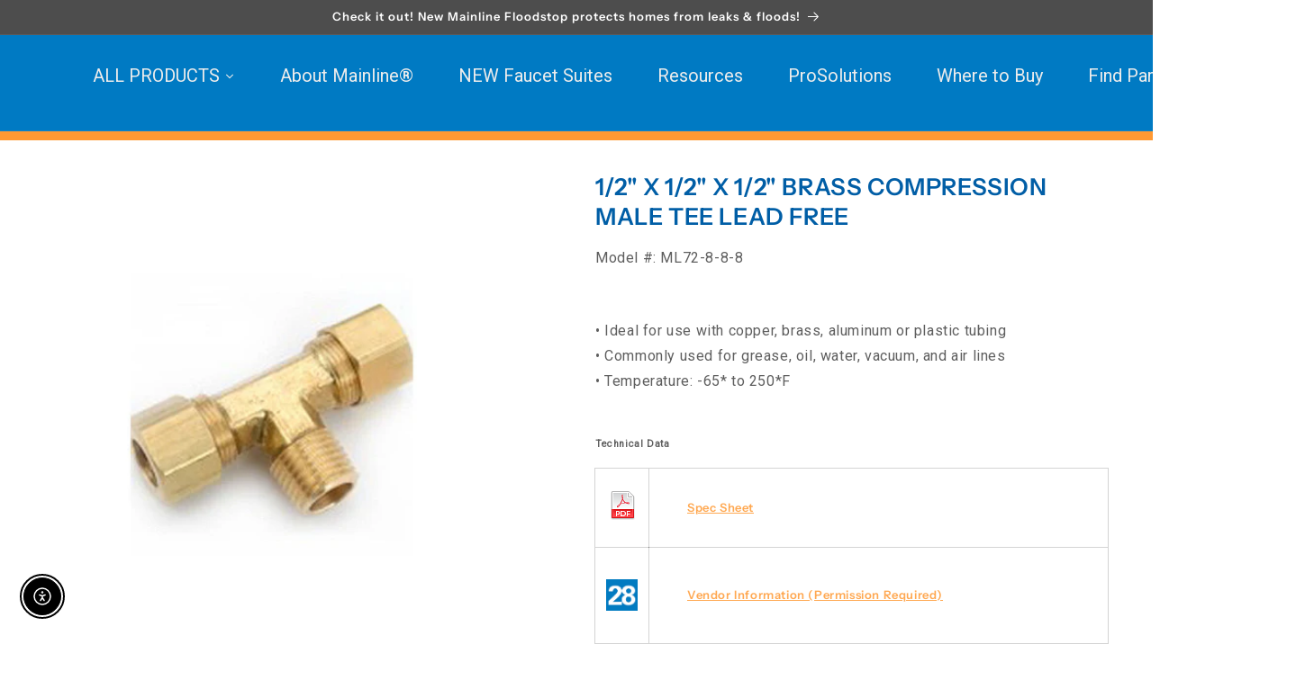

--- FILE ---
content_type: text/javascript; charset=utf-8
request_url: https://mainlinecollection.com/products/ml15090.js
body_size: 1584
content:
{"id":4369910071338,"title":"3\/4\" x 260\" PTFE Thread Seal Tape","handle":"ml15090","description":"\u003cbr\u003e• Self-lubricating tape \u003cbr\u003e• Offers positive pressure seal to 10,000 lbs psi \u003cbr\u003e• Non-toxic and non-flammable \u003cbr\u003e• Meets MIL-T-27730A \u003cbr\u003e\u003cbr\u003e\n\u003ch6\u003eTechnical Data\u003c\/h6\u003e\n\u003ctable width=\"100%\"\u003e\n\u003ctbody\u003e\n\u003ctr style=\"height: 54px;\"\u003e\n\u003ctd style=\"width: 10%; height: 54px;\"\u003e\u003cimg src=\"https:\/\/cdn.shopify.com\/s\/files\/1\/0043\/6627\/0538\/files\/specs_icon.png?v=1549304838\" alt=\"\" style=\"display: block; margin-left: auto; margin-right: auto;\"\u003e\u003c\/td\u003e\n\u003ctd style=\"width: 87%; height: 54px; text-align: left;\"\u003e\n\u003cdiv\u003e\u003c\/div\u003e\n\u003ch5 style=\"padding-left: 30px;\"\u003e\u003ca href=\"https:\/\/www.hajoca.com\/Misc\/DisplayPDF.aspX?s=05464715590.pdf\" target=\"_blank\"\u003eSpec Sheet\u003c\/a\u003e\u003c\/h5\u003e\n\u003c\/td\u003e\n\u003c\/tr\u003e\n\u003ctr style=\"height: 52px;\"\u003e\n\u003ctd style=\"width: 10%; height: 52px;\"\u003e\n\u003cdiv\u003e\u003cmeta charset=\"utf-8\"\u003e\u003c\/div\u003e\n\u003ch5\u003e\u003cimg src=\"https:\/\/cdn.shopify.com\/s\/files\/1\/0043\/6627\/0538\/files\/Installation_icon.png?v=1549304870\" alt=\"\" style=\"display: block; margin-left: auto; margin-right: auto;\"\u003e\u003c\/h5\u003e\n\u003c\/td\u003e\n\u003ctd style=\"width: 87%; height: 52px; text-align: left;\"\u003e\n\u003cdiv\u003e\u003cmeta charset=\"utf-8\"\u003e\u003c\/div\u003e\n\u003ch5 style=\"text-align: left; padding-left: 30px;\"\u003e\u003ca href=\"https:\/\/www.hajoca.com\/Misc\/DisplayPDF.aspX?m=05464715590.pdf\" target=\"_blank\"\u003eInstallation Instructions\/Parts\/Warranty\u003c\/a\u003e\u003c\/h5\u003e\n\u003c\/td\u003e\n\u003c\/tr\u003e\n\u003ctr style=\"height: 52px;\"\u003e\n\u003ctd style=\"width: 10%; height: 52px;\"\u003e\n\u003cdiv\u003e\u003cmeta charset=\"utf-8\"\u003e\u003c\/div\u003e\n\u003ch5\u003e\u003cimg height=\"32\" width=\"32\" src=\"https:\/\/cdn.shopify.com\/s\/files\/1\/0186\/3519\/4432\/files\/MSDS.png?v=1656093643\" alt=\"\" style=\"display: block; margin-left: auto; margin-right: auto;\"\u003e\u003c\/h5\u003e\n\u003c\/td\u003e\n\u003ctd style=\"width: 87%; height: 52px; text-align: left;\"\u003e\n\u003cdiv\u003e\u003cmeta charset=\"utf-8\"\u003e\u003c\/div\u003e\n\u003ch5 style=\"text-align: left; padding-left: 30px;\"\u003e\u003ca href=\"https:\/\/webassets.hajoca.com\/private-label-websites\/Mainline\/MSDS\/SDS%20Black%20Swan%20PTFE_Tape.pdf\"\u003eMSDS\u003c\/a\u003e\u003c\/h5\u003e\n\u003c\/td\u003e\n\u003c\/tr\u003e\n\u003ctr style=\"height: 52px;\"\u003e\n\u003ctd style=\"width: 10%; height: 52px;\"\u003e\n\u003cdiv\u003e\u003cmeta charset=\"utf-8\"\u003e\u003c\/div\u003e\n\u003ch5\u003e\u003cimg src=\"https:\/\/cdn.shopify.com\/s\/files\/1\/0186\/3519\/4432\/files\/Vendor-7.jpg?v=1682438298\" alt=\"\" style=\"display: block; margin-left: auto; margin-right: auto;\"\u003e\u003c\/h5\u003e\n\u003c\/td\u003e\n\u003ctd style=\"width: 87%; height: 52px; text-align: left;\"\u003e\n\u003cdiv\u003e\u003cmeta charset=\"utf-8\"\u003e\u003c\/div\u003e\n\u003ch5 style=\"text-align: left; padding-left: 30px;\"\u003e\u003ca href=\"https:\/\/hub.hajoca.net\/Interact\/Pages\/Content\/Document.aspx?id=6189\u0026amp;SearchId=1933798\u0026amp;utm_source=interact\u0026amp;utm_medium=quick_search\u0026amp;utm_term=vendor+information\" target=\"_blank\"\u003eVendor Information (Permission Required)\u003c\/a\u003e\u003c\/h5\u003e\n\u003c\/td\u003e\n\u003c\/tr\u003e\n\u003c\/tbody\u003e\n\u003c\/table\u003e\n\u003cp\u003e\u003c\/p\u003e\u003ch6\u003eCross Reference\u003c\/h6\u003e\u003cp\u003e*Please note: We've done our best to identify the most similar products on the market that could cross to our quality Mainline product. The below products are not necessarily an exact match and could change at any time without warning.\u003cbr\u003e\u003cbr\u003e•ARGCO:6010265\n\u003cbr\u003e•EZ-FLO:50021\n\u003cbr\u003e•IPS\/WELD-ON:87750 \/ R5160\n\u003cbr\u003e•JONES STEPHENS:T19-342\n\u003cbr\u003e•MILL-ROSE:70195\n\u003cbr\u003e•OATEY:31212\n\u003cbr\u003e•OATEY\/HARVEY:017209-144; 017209-24\n\u003cbr\u003e•PASCO:9020-70\n\u003cbr\u003e•SIOUX CHIEF:335-263\u003c\/p\u003e","published_at":"2020-01-24T14:07:22-05:00","created_at":"2020-01-24T14:07:23-05:00","vendor":"Mainline","type":"Thread Seal Paste \u0026 Tape","tags":["3\/4\" x 260\"","Chemicals \u0026 Adhesives","PTFE","PTFE Thread Seal Tape","Thread Seal Paste \u0026 Tape","White"],"price":0,"price_min":0,"price_max":0,"available":true,"price_varies":false,"compare_at_price":null,"compare_at_price_min":0,"compare_at_price_max":0,"compare_at_price_varies":false,"variants":[{"id":44380987916575,"title":"Default Title","option1":"Default Title","option2":null,"option3":null,"sku":"ML15090","requires_shipping":true,"taxable":false,"featured_image":{"id":45106911543583,"product_id":4369910071338,"position":1,"created_at":"2023-12-29T10:39:01-05:00","updated_at":"2023-12-29T10:39:01-05:00","alt":null,"width":800,"height":800,"src":"https:\/\/cdn.shopify.com\/s\/files\/1\/0186\/3519\/4432\/products\/05464715590.jpg?v=1703864341","variant_ids":[44380987916575]},"available":true,"name":"3\/4\" x 260\" PTFE Thread Seal Tape","public_title":null,"options":["Default Title"],"price":0,"weight":0,"compare_at_price":null,"inventory_management":null,"barcode":null,"featured_media":{"alt":null,"id":37513503113503,"position":1,"preview_image":{"aspect_ratio":1.0,"height":800,"width":800,"src":"https:\/\/cdn.shopify.com\/s\/files\/1\/0186\/3519\/4432\/products\/05464715590.jpg?v=1703864341"}},"requires_selling_plan":false,"selling_plan_allocations":[]}],"images":["\/\/cdn.shopify.com\/s\/files\/1\/0186\/3519\/4432\/products\/05464715590.jpg?v=1703864341"],"featured_image":"\/\/cdn.shopify.com\/s\/files\/1\/0186\/3519\/4432\/products\/05464715590.jpg?v=1703864341","options":[{"name":"Title","position":1,"values":["Default Title"]}],"url":"\/products\/ml15090","media":[{"alt":null,"id":37513503113503,"position":1,"preview_image":{"aspect_ratio":1.0,"height":800,"width":800,"src":"https:\/\/cdn.shopify.com\/s\/files\/1\/0186\/3519\/4432\/products\/05464715590.jpg?v=1703864341"},"aspect_ratio":1.0,"height":800,"media_type":"image","src":"https:\/\/cdn.shopify.com\/s\/files\/1\/0186\/3519\/4432\/products\/05464715590.jpg?v=1703864341","width":800},{"alt":null,"id":37700704895263,"position":2,"preview_image":{"aspect_ratio":0.563,"height":3840,"width":2160,"src":"https:\/\/cdn.shopify.com\/s\/files\/1\/0186\/3519\/4432\/files\/preview_images\/0e8d5cde88fa44fab8691c97f804e21c.thumbnail.0000000000.jpg?v=1704399978"},"aspect_ratio":0.563,"duration":55000,"media_type":"video","sources":[{"format":"mp4","height":480,"mime_type":"video\/mp4","url":"https:\/\/cdn.shopify.com\/videos\/c\/vp\/0e8d5cde88fa44fab8691c97f804e21c\/0e8d5cde88fa44fab8691c97f804e21c.SD-480p-1.5Mbps-22732057.mp4","width":270},{"format":"mp4","height":1080,"mime_type":"video\/mp4","url":"https:\/\/cdn.shopify.com\/videos\/c\/vp\/0e8d5cde88fa44fab8691c97f804e21c\/0e8d5cde88fa44fab8691c97f804e21c.HD-1080p-7.2Mbps-22732057.mp4","width":606},{"format":"mp4","height":720,"mime_type":"video\/mp4","url":"https:\/\/cdn.shopify.com\/videos\/c\/vp\/0e8d5cde88fa44fab8691c97f804e21c\/0e8d5cde88fa44fab8691c97f804e21c.HD-720p-4.5Mbps-22732057.mp4","width":404},{"format":"m3u8","height":1080,"mime_type":"application\/x-mpegURL","url":"https:\/\/cdn.shopify.com\/videos\/c\/vp\/0e8d5cde88fa44fab8691c97f804e21c\/0e8d5cde88fa44fab8691c97f804e21c.m3u8","width":606}]}],"requires_selling_plan":false,"selling_plan_groups":[]}

--- FILE ---
content_type: text/javascript; charset=utf-8
request_url: https://mainlinecollection.com/products/mlu454lf.js
body_size: 1173
content:
{"id":4369996218410,"title":"3\/4\" x 1\/2\" x 1\/2\" Push Connect Brass Reducing Tees","handle":"mlu454lf","description":"\u003cbr\u003e• Connects Copper, PEX Tubing and CPVC \u003cbr\u003e• Includes Tube Stiffeners for PEX Connection \u003cbr\u003e• Fluids, Inert Gases, Water and Air \u003cbr\u003e• Removeable and Reusable \u003cbr\u003e• NOTE: Add -S to Model Number for Inserted Stiffener for an upcharge \u003cbr\u003e\u003cbr\u003e\n\u003ch6\u003eTechnical Data\u003c\/h6\u003e\n\u003ctable width=\"100%\"\u003e\n\u003ctbody\u003e\n\u003ctr style=\"height: 54px;\"\u003e\n\u003ctd style=\"width: 10%; height: 54px;\"\u003e\u003cimg src=\"https:\/\/cdn.shopify.com\/s\/files\/1\/0043\/6627\/0538\/files\/specs_icon.png?v=1549304838\" alt=\"\" style=\"display: block; margin-left: auto; margin-right: auto;\"\u003e\u003c\/td\u003e\n\u003ctd style=\"width: 87%; height: 54px; text-align: left;\"\u003e\n\u003cdiv\u003e\u003c\/div\u003e\n\u003ch5 style=\"padding-left: 30px;\"\u003e\u003ca href=\"https:\/\/www.hajoca.com\/Misc\/DisplayPDF.aspX?s=84552600826.pdf\" target=\"_blank\"\u003eSpec Sheet\u003c\/a\u003e\u003c\/h5\u003e\n\u003c\/td\u003e\n\u003c\/tr\u003e\n\u003ctr style=\"height: 52px;\"\u003e\n\u003ctd style=\"width: 10%; height: 52px;\"\u003e\n\u003cdiv\u003e\u003cmeta charset=\"utf-8\"\u003e\u003c\/div\u003e\n\u003ch5\u003e\u003cimg src=\"https:\/\/cdn.shopify.com\/s\/files\/1\/0043\/6627\/0538\/files\/Installation_icon.png?v=1549304870\" alt=\"\" style=\"display: block; margin-left: auto; margin-right: auto;\"\u003e\u003c\/h5\u003e\n\u003c\/td\u003e\n\u003ctd style=\"width: 87%; height: 52px; text-align: left;\"\u003e\n\u003cdiv\u003e\u003cmeta charset=\"utf-8\"\u003e\u003c\/div\u003e\n\u003ch5 style=\"text-align: left; padding-left: 30px;\"\u003e\u003ca href=\"https:\/\/www.hajoca.com\/Misc\/DisplayPDF.aspX?m=84552600826.pdf\" target=\"_blank\"\u003eInstallation Instructions\/Parts\/Warranty\u003c\/a\u003e\u003c\/h5\u003e\n\u003c\/td\u003e\n\u003c\/tr\u003e\n\u003ctr style=\"height: 52px;\"\u003e\n\u003ctd style=\"width: 10%; height: 52px;\"\u003e\n\u003cdiv\u003e\u003cmeta charset=\"utf-8\"\u003e\u003c\/div\u003e\n\u003ch5\u003e\u003cimg height=\"32\" width=\"32\" src=\"https:\/\/cdn.shopify.com\/s\/files\/1\/0186\/3519\/4432\/files\/brochure.png?v=1657645735\" alt=\"\" style=\"display: block; margin-left: auto; margin-right: auto;\"\u003e\u003c\/h5\u003e\n\u003c\/td\u003e\n\u003ctd style=\"width: 87%; height: 52px; text-align: left;\"\u003e\n\u003cdiv\u003e\u003cmeta charset=\"utf-8\"\u003e\u003c\/div\u003e\n\u003ch5 style=\"text-align: left; padding-left: 30px;\"\u003e\u003ca href=\"https:\/\/cdn.shopify.com\/s\/files\/1\/0186\/3519\/4432\/files\/Mainline_Probite_Info_Sheet.pdf\" target=\"_blank\"\u003ePush Connect Product Flyer\u003c\/a\u003e\u003c\/h5\u003e\n\u003c\/td\u003e\n\u003c\/tr\u003e\n\u003ctr style=\"height: 52px;\"\u003e\n\u003ctd style=\"width: 10%; height: 52px;\"\u003e\n\u003cdiv\u003e\u003cmeta charset=\"utf-8\"\u003e\u003c\/div\u003e\n\u003ch5\u003e\u003cimg height=\"32\" width=\"32\" src=\"https:\/\/cdn.shopify.com\/s\/files\/1\/0186\/3519\/4432\/files\/brochure.png?v=1657645735\" alt=\"\" style=\"display: block; margin-left: auto; margin-right: auto;\"\u003e\u003c\/h5\u003e\n\u003c\/td\u003e\n\u003ctd style=\"width: 87%; height: 52px; text-align: left;\"\u003e\n\u003cdiv\u003e\u003cmeta charset=\"utf-8\"\u003e\u003c\/div\u003e\n\u003ch5 style=\"text-align: left; padding-left: 30px;\"\u003e\u003ca href=\"https:\/\/webassets.hajoca.com\/private-label-websites\/Mainline\/Flyer\/MAINLINE_PUSH_CONNECT_2024_CATALOG.pdf\" target=\"_blank\"\u003eMainline Push Connect 2024 Catalog\u003c\/a\u003e\u003c\/h5\u003e\n\u003c\/td\u003e\n\u003c\/tr\u003e\n\u003ctr style=\"height: 52px;\"\u003e\n\u003ctd style=\"width: 10%; height: 52px;\"\u003e\n\u003cdiv\u003e\u003cmeta charset=\"utf-8\"\u003e\u003c\/div\u003e\n\u003ch5\u003e\u003cimg src=\"https:\/\/cdn.shopify.com\/s\/files\/1\/0186\/3519\/4432\/files\/Vendor-6.jpg?v=1682438298\" alt=\"\" style=\"display: block; margin-left: auto; margin-right: auto;\"\u003e\u003c\/h5\u003e\n\u003c\/td\u003e\n\u003ctd style=\"width: 87%; height: 52px; text-align: left;\"\u003e\n\u003cdiv\u003e\u003cmeta charset=\"utf-8\"\u003e\u003c\/div\u003e\n\u003ch5 style=\"text-align: left; padding-left: 30px;\"\u003e\u003ca href=\"https:\/\/hub.hajoca.net\/Interact\/Pages\/Content\/Document.aspx?id=6189\u0026amp;SearchId=1933798\u0026amp;utm_source=interact\u0026amp;utm_medium=quick_search\u0026amp;utm_term=vendor+information\" target=\"_blank\"\u003eVendor Information (Permission Required)\u003c\/a\u003e\u003c\/h5\u003e\n\u003c\/td\u003e\n\u003c\/tr\u003e\n\u003c\/tbody\u003e\n\u003c\/table\u003e\n\u003cp\u003e \u003c\/p\u003e\u003ch6\u003eCross Reference\u003c\/h6\u003e\u003cp\u003e*Please note: We've done our best to identify the most similar products on the market that could cross to our quality Mainline product. The below products are not necessarily an exact match and could change at any time without warning.\u003cbr\u003e\u003cbr\u003e•AMERICAN GRANBY:BPRT3\/4X1\/2X1\/2NL\n\u003cbr\u003e•APOLLO\/TECTITE:10155490\n\u003cbr\u003e•AY MCDONALD:72130-3\/4X1\/2X1\/2\n\u003cbr\u003e•BOSHART:BPF-T070505NL\n\u003cbr\u003e•CASH ACME\/SHARKBITE:U454LF\n\u003cbr\u003e•CHARMAN:4402409\n\u003cbr\u003e•EVERFLOW:UPET341212\n\u003cbr\u003e•JONES STEPHENS:C76-514LF\n\u003cbr\u003e•LEGEND:456-183NL\n\u003cbr\u003e•NIBCO:P711R-3\/4X1\/2X1\/2\n\u003cbr\u003e•WEBSTONE:H-26522W\u003c\/p\u003e","published_at":"2020-01-24T14:57:27-05:00","created_at":"2020-01-24T14:57:27-05:00","vendor":"Mainline","type":"Push Connect Fittings","tags":["3\/4\" x 1\/2\" x 1\/2\"","Brass","Fittings","Lead Free","Lead Free* Brass","Push Connect","Push Connect Fittings","Reducing Tees"],"price":0,"price_min":0,"price_max":0,"available":true,"price_varies":false,"compare_at_price":null,"compare_at_price_min":0,"compare_at_price_max":0,"compare_at_price_varies":false,"variants":[{"id":44381062005023,"title":"Default Title","option1":"Default Title","option2":null,"option3":null,"sku":"MLU454LF","requires_shipping":true,"taxable":false,"featured_image":{"id":45107225592095,"product_id":4369996218410,"position":1,"created_at":"2023-12-29T10:51:05-05:00","updated_at":"2023-12-29T10:51:05-05:00","alt":null,"width":800,"height":800,"src":"https:\/\/cdn.shopify.com\/s\/files\/1\/0186\/3519\/4432\/products\/84552600826.jpg?v=1703865065","variant_ids":[44381062005023]},"available":true,"name":"3\/4\" x 1\/2\" x 1\/2\" Push Connect Brass Reducing Tees","public_title":null,"options":["Default Title"],"price":0,"weight":0,"compare_at_price":null,"inventory_management":null,"barcode":null,"featured_media":{"alt":null,"id":37513817915679,"position":1,"preview_image":{"aspect_ratio":1.0,"height":800,"width":800,"src":"https:\/\/cdn.shopify.com\/s\/files\/1\/0186\/3519\/4432\/products\/84552600826.jpg?v=1703865065"}},"requires_selling_plan":false,"selling_plan_allocations":[]}],"images":["\/\/cdn.shopify.com\/s\/files\/1\/0186\/3519\/4432\/products\/84552600826.jpg?v=1703865065"],"featured_image":"\/\/cdn.shopify.com\/s\/files\/1\/0186\/3519\/4432\/products\/84552600826.jpg?v=1703865065","options":[{"name":"Title","position":1,"values":["Default Title"]}],"url":"\/products\/mlu454lf","media":[{"alt":null,"id":37513817915679,"position":1,"preview_image":{"aspect_ratio":1.0,"height":800,"width":800,"src":"https:\/\/cdn.shopify.com\/s\/files\/1\/0186\/3519\/4432\/products\/84552600826.jpg?v=1703865065"},"aspect_ratio":1.0,"height":800,"media_type":"image","src":"https:\/\/cdn.shopify.com\/s\/files\/1\/0186\/3519\/4432\/products\/84552600826.jpg?v=1703865065","width":800},{"alt":null,"id":38660960878879,"position":2,"preview_image":{"aspect_ratio":0.563,"height":1920,"width":1080,"src":"https:\/\/cdn.shopify.com\/s\/files\/1\/0186\/3519\/4432\/files\/preview_images\/28c99b846faf4c3c9db166fee67308fc.thumbnail.0000000000.jpg?v=1706189408"},"aspect_ratio":0.563,"duration":23630,"media_type":"video","sources":[{"format":"mp4","height":480,"mime_type":"video\/mp4","url":"https:\/\/cdn.shopify.com\/videos\/c\/vp\/28c99b846faf4c3c9db166fee67308fc\/28c99b846faf4c3c9db166fee67308fc.SD-480p-0.9Mbps-23635559.mp4","width":270},{"format":"mp4","height":1080,"mime_type":"video\/mp4","url":"https:\/\/cdn.shopify.com\/videos\/c\/vp\/28c99b846faf4c3c9db166fee67308fc\/28c99b846faf4c3c9db166fee67308fc.HD-1080p-2.5Mbps-23635559.mp4","width":606},{"format":"mp4","height":720,"mime_type":"video\/mp4","url":"https:\/\/cdn.shopify.com\/videos\/c\/vp\/28c99b846faf4c3c9db166fee67308fc\/28c99b846faf4c3c9db166fee67308fc.HD-720p-1.6Mbps-23635559.mp4","width":404},{"format":"m3u8","height":1080,"mime_type":"application\/x-mpegURL","url":"https:\/\/cdn.shopify.com\/videos\/c\/vp\/28c99b846faf4c3c9db166fee67308fc\/28c99b846faf4c3c9db166fee67308fc.m3u8","width":606}]},{"alt":null,"id":38661011505439,"position":3,"preview_image":{"aspect_ratio":0.563,"height":1920,"width":1080,"src":"https:\/\/cdn.shopify.com\/s\/files\/1\/0186\/3519\/4432\/files\/preview_images\/d9140506c0b54082be5806cb9ec7a0a3.thumbnail.0000000000.jpg?v=1706189454"},"aspect_ratio":0.563,"duration":40000,"media_type":"video","sources":[{"format":"mp4","height":480,"mime_type":"video\/mp4","url":"https:\/\/cdn.shopify.com\/videos\/c\/vp\/d9140506c0b54082be5806cb9ec7a0a3\/d9140506c0b54082be5806cb9ec7a0a3.SD-480p-0.9Mbps-23635581.mp4","width":270},{"format":"mp4","height":1080,"mime_type":"video\/mp4","url":"https:\/\/cdn.shopify.com\/videos\/c\/vp\/d9140506c0b54082be5806cb9ec7a0a3\/d9140506c0b54082be5806cb9ec7a0a3.HD-1080p-2.5Mbps-23635581.mp4","width":606},{"format":"mp4","height":720,"mime_type":"video\/mp4","url":"https:\/\/cdn.shopify.com\/videos\/c\/vp\/d9140506c0b54082be5806cb9ec7a0a3\/d9140506c0b54082be5806cb9ec7a0a3.HD-720p-1.6Mbps-23635581.mp4","width":404},{"format":"m3u8","height":1080,"mime_type":"application\/x-mpegURL","url":"https:\/\/cdn.shopify.com\/videos\/c\/vp\/d9140506c0b54082be5806cb9ec7a0a3\/d9140506c0b54082be5806cb9ec7a0a3.m3u8","width":606}]}],"requires_selling_plan":false,"selling_plan_groups":[]}

--- FILE ---
content_type: text/javascript; charset=utf-8
request_url: https://mainlinecollection.com/products/mlpvcsaw18.js
body_size: 1173
content:
{"id":6587022573610,"title":"18\" PVC Saw","handle":"mlpvcsaw18","description":"\u003cbr\u003e• Aluminum alloy handle\n\u003cbr\u003e• High Quality 65MN 0.9mm thick steel alloy blade\n\u003cbr\u003e• Dynamic set saw teeth prevents material build-up and cutting hang-ups\n\u003cbr\u003e• Impulse hardened teeth stay sharp 6 times longer than standard saw teeth\n\u003cbr\u003e\u003cbr\u003e \u003ch6\u003eTechnical Data\u003c\/h6\u003e\n\u003ctable width=\"100%\"\u003e\n\u003ctbody\u003e\n\u003ctr style=\"height: 54px;\"\u003e\n\u003ctd style=\"width: 10%; height: 54px;\"\u003e\u003cimg src=\"https:\/\/cdn.shopify.com\/s\/files\/1\/0043\/6627\/0538\/files\/specs_icon.png?v=1549304838\" alt=\"\" style=\"display: block; margin-left: auto; margin-right: auto;\"\u003e\u003c\/td\u003e\n\u003ctd style=\"width: 87%; height: 54px; text-align: left;\"\u003e\n\u003cdiv\u003e\u003c\/div\u003e\n\u003ch5 style=\"padding-left: 30px;\"\u003e\u003ca href=\"https:\/\/www.hajoca.com\/Misc\/DisplayPDF.aspX?s=84000492152.pdf\" target=\"_blank\" rel=\"noopener noreferrer\"\u003eSpec Sheet\u003c\/a\u003e\u003c\/h5\u003e\n\u003c\/td\u003e\n\u003c\/tr\u003e\n\u003ctr style=\"height: 52px;\"\u003e\n\u003ctd style=\"width: 10%; height: 52px;\"\u003e\n\u003cdiv\u003e\u003cmeta charset=\"utf-8\"\u003e\u003c\/div\u003e\n\u003ch5\u003e\u003cimg src=\"https:\/\/cdn.shopify.com\/s\/files\/1\/0186\/3519\/4432\/files\/Vendor-1.jpg?v=1682438091\" alt=\"\" style=\"display: block; margin-left: auto; margin-right: auto;\"\u003e\u003c\/h5\u003e\n\u003c\/td\u003e\n\u003ctd style=\"width: 87%; height: 52px; text-align: left;\"\u003e\n\u003cdiv\u003e\u003cmeta charset=\"utf-8\"\u003e\u003c\/div\u003e\n\u003ch5 style=\"text-align: left; padding-left: 30px;\"\u003e\u003ca href=\"https:\/\/hub.hajoca.net\/Interact\/Pages\/Content\/Document.aspx?id=6189\u0026amp;SearchId=1933798\u0026amp;utm_source=interact\u0026amp;utm_medium=quick_search\u0026amp;utm_term=vendor+information\" target=\"_blank\" rel=\"noopener noreferrer\"\u003eVendor Information (Permission Required)\u003c\/a\u003e\u003c\/h5\u003e\n\u003c\/td\u003e\n\u003c\/tr\u003e\n\u003c\/tbody\u003e\n\u003c\/table\u003e\n\u003cp\u003e \u003c\/p\u003e\u003ch6\u003eCross Reference\u003c\/h6\u003e\u003cp\u003e*Please note: We've done our best to identify the most similar products on the market that could cross to our quality Mainline product. The below products are not necessarily an exact match and could change at any time without warning.\u003cbr\u003e\u003cbr\u003e•JONES:S49001\n\u003cbr\u003e•MILWAUKEE:48-22-0223\n\u003cbr\u003e•PASCO:4333\u003c\/p\u003e","published_at":"2021-05-24T11:31:00-04:00","created_at":"2021-05-24T11:31:01-04:00","vendor":"Mainline","type":"Tools","tags":["18\"","Armada","PVC Saws","Saws","Tools","While Supplies Last"],"price":0,"price_min":0,"price_max":0,"available":true,"price_varies":false,"compare_at_price":null,"compare_at_price_min":0,"compare_at_price_max":0,"compare_at_price_varies":false,"variants":[{"id":44392085618975,"title":"Default Title","option1":"Default Title","option2":null,"option3":null,"sku":"MLPVCSAW18","requires_shipping":true,"taxable":false,"featured_image":{"id":45103791505695,"product_id":6587022573610,"position":1,"created_at":"2023-12-29T08:37:23-05:00","updated_at":"2023-12-29T08:37:23-05:00","alt":null,"width":800,"height":320,"src":"https:\/\/cdn.shopify.com\/s\/files\/1\/0186\/3519\/4432\/products\/84000492152_e7d6f42a-79aa-4c74-8af0-cdc7aabeca73.jpg?v=1703857043","variant_ids":[44392085618975]},"available":true,"name":"18\" PVC Saw","public_title":null,"options":["Default Title"],"price":0,"weight":0,"compare_at_price":null,"inventory_management":null,"barcode":null,"featured_media":{"alt":null,"id":37510375080223,"position":1,"preview_image":{"aspect_ratio":2.5,"height":320,"width":800,"src":"https:\/\/cdn.shopify.com\/s\/files\/1\/0186\/3519\/4432\/products\/84000492152_e7d6f42a-79aa-4c74-8af0-cdc7aabeca73.jpg?v=1703857043"}},"requires_selling_plan":false,"selling_plan_allocations":[]}],"images":["\/\/cdn.shopify.com\/s\/files\/1\/0186\/3519\/4432\/products\/84000492152_e7d6f42a-79aa-4c74-8af0-cdc7aabeca73.jpg?v=1703857043"],"featured_image":"\/\/cdn.shopify.com\/s\/files\/1\/0186\/3519\/4432\/products\/84000492152_e7d6f42a-79aa-4c74-8af0-cdc7aabeca73.jpg?v=1703857043","options":[{"name":"Title","position":1,"values":["Default Title"]}],"url":"\/products\/mlpvcsaw18","media":[{"alt":null,"id":37510375080223,"position":1,"preview_image":{"aspect_ratio":2.5,"height":320,"width":800,"src":"https:\/\/cdn.shopify.com\/s\/files\/1\/0186\/3519\/4432\/products\/84000492152_e7d6f42a-79aa-4c74-8af0-cdc7aabeca73.jpg?v=1703857043"},"aspect_ratio":2.5,"height":320,"media_type":"image","src":"https:\/\/cdn.shopify.com\/s\/files\/1\/0186\/3519\/4432\/products\/84000492152_e7d6f42a-79aa-4c74-8af0-cdc7aabeca73.jpg?v=1703857043","width":800}],"requires_selling_plan":false,"selling_plan_groups":[]}

--- FILE ---
content_type: text/javascript; charset=utf-8
request_url: https://mainlinecollection.com/products/ml10737.js
body_size: 1318
content:
{"id":4370058412074,"title":"Pex Lav Risers - 3\/8\" OD x 36\"","handle":"ml10737","description":"\u003cbr\u003e• PEX Construction\n\u003cbr\u003e• For Faucet Installation\n\u003cbr\u003e• Includes Plastic Compression Sleeve\n\u003cbr\u003e• Meets or exceeds the following Applicable Standards: \u003cbr\u003e*Lead Free \u003cbr\u003e IAPMO\/cUPC\u003cbr\u003e NSF \n\u003cbr\u003e\u003cbr\u003e \u003ch6\u003eTechnical Data\u003c\/h6\u003e\n\u003ctable width=\"100%\"\u003e\n\u003ctbody\u003e\n\u003ctr style=\"height: 54px;\"\u003e\n\u003ctd style=\"width: 10%; height: 54px;\"\u003e\u003cimg src=\"https:\/\/cdn.shopify.com\/s\/files\/1\/0043\/6627\/0538\/files\/specs_icon.png?v=1549304838\" alt=\"\" style=\"display: block; margin-left: auto; margin-right: auto;\"\u003e\u003c\/td\u003e\n\u003ctd style=\"width: 87%; height: 54px; text-align: left;\"\u003e\n\u003cdiv\u003e\u003c\/div\u003e\n\u003ch5 style=\"padding-left: 30px;\"\u003e\u003ca href=\"http:\/\/www.hajoca.com\/Misc\/DisplayPDF.aspX?s=84000491103.pdf\" target=\"_blank\" rel=\"noopener noreferrer\"\u003eSpec Sheet\u003c\/a\u003e\u003c\/h5\u003e\n\u003c\/td\u003e\n\u003c\/tr\u003e\n\u003ctr style=\"height: 52px;\"\u003e\n\u003ctd style=\"width: 10%; height: 52px;\"\u003e\n\u003cdiv\u003e\u003cmeta charset=\"utf-8\"\u003e\u003c\/div\u003e\n\u003ch5\u003e\u003cimg src=\"https:\/\/cdn.shopify.com\/s\/files\/1\/0043\/6627\/0538\/files\/Installation_icon.png?v=1549304870\" alt=\"\" style=\"display: block; margin-left: auto; margin-right: auto;\"\u003e\u003c\/h5\u003e\n\u003c\/td\u003e\n\u003ctd style=\"width: 87%; height: 52px; text-align: left;\"\u003e\n\u003cdiv\u003e\u003cmeta charset=\"utf-8\"\u003e\u003c\/div\u003e\n\u003ch5 style=\"text-align: left; padding-left: 30px;\"\u003e\u003ca href=\"http:\/\/www.hajoca.com\/Misc\/DisplayPDF.aspX?m=84000491103.pdf\" target=\"_blank\" rel=\"noopener noreferrer\"\u003eInstallation Instructions\/Parts\/Warranty\u003c\/a\u003e\u003c\/h5\u003e\n\u003cbr\u003e\n\u003c\/td\u003e\n\u003c\/tr\u003e\n\u003ctr style=\"height: 52px;\"\u003e\n\u003ctd style=\"width: 10%; height: 52px;\"\u003e\n\u003cdiv\u003e\u003cmeta charset=\"utf-8\"\u003e\u003c\/div\u003e\n\u003ch5\u003e\u003cimg src=\"https:\/\/cdn.shopify.com\/s\/files\/1\/0186\/3519\/4432\/files\/Vendor-1.jpg?v=1682438091\" alt=\"\" style=\"display: block; margin-left: auto; margin-right: auto;\"\u003e\u003c\/h5\u003e\n\u003c\/td\u003e\n\u003ctd style=\"width: 87%; height: 52px; text-align: left;\"\u003e\n\u003cdiv\u003e\u003cmeta charset=\"utf-8\"\u003e\u003c\/div\u003e\n\u003ch5 style=\"text-align: left; padding-left: 30px;\"\u003e\u003ca href=\"https:\/\/hub.hajoca.net\/Interact\/Pages\/Content\/Document.aspx?id=6189\u0026amp;SearchId=1933798\u0026amp;utm_source=interact\u0026amp;utm_medium=quick_search\u0026amp;utm_term=vendor+information\" target=\"_blank\" rel=\"noopener noreferrer\"\u003eVendor Information (Permission Required)\u003c\/a\u003e\u003c\/h5\u003e\n\u003c\/td\u003e\n\u003c\/tr\u003e\n\u003c\/tbody\u003e\n\u003c\/table\u003e\n\u003cp\u003e \u003c\/p\u003e\u003ch6\u003eCross Reference\u003c\/h6\u003e\u003cp\u003e*Please note: We've done our best to identify the most similar products on the market that could cross to our quality Mainline product. The below products are not necessarily an exact match and could change at any time without warning.\u003cbr\u003e\u003cbr\u003e•AMERICAN GRANBY:RLX136\n\u003cbr\u003e•BRASSCRAFT:P1-36A\n\u003cbr\u003e•EZ FLO:25346\n\u003cbr\u003e•JB PRODUCTS:1933\n\u003cbr\u003e•JONES STEPHENS:S04-128\n\u003cbr\u003e•KEENEY:50-5\n\u003cbr\u003e•NIBCO:NP45\/PX01232\n\u003cbr\u003e•SIOUX CHIEF:285-36\n\u003cbr\u003e•SUNBELT\/HYDRAPRO:PEXLAV3836\n\u003cbr\u003e•VIEGA:58136\n\u003cbr\u003e•WATTS:879555\n\u003cbr\u003e•WIRSBO:F1072536\u003c\/p\u003e","published_at":"2020-01-24T15:37:42-05:00","created_at":"2020-01-24T15:37:44-05:00","vendor":"Mainline","type":"Connectors \u0026 Risers","tags":["Connectors \u0026 Risers","Lavatory Risers","Lead Free","Pex","Stops \u0026 Supplies"],"price":0,"price_min":0,"price_max":0,"available":true,"price_varies":false,"compare_at_price":null,"compare_at_price_min":0,"compare_at_price_max":0,"compare_at_price_varies":false,"variants":[{"id":44391753056543,"title":"Default Title","option1":"Default Title","option2":null,"option3":null,"sku":"ML10737","requires_shipping":true,"taxable":false,"featured_image":{"id":45108520223007,"product_id":4370058412074,"position":1,"created_at":"2023-12-29T11:34:30-05:00","updated_at":"2023-12-29T11:34:30-05:00","alt":null,"width":800,"height":800,"src":"https:\/\/cdn.shopify.com\/s\/files\/1\/0186\/3519\/4432\/products\/84000491103_8df7966f-a3c8-47b8-bf40-c525adff7775.jpg?v=1703867670","variant_ids":[44391753056543]},"available":true,"name":"Pex Lav Risers - 3\/8\" OD x 36\"","public_title":null,"options":["Default Title"],"price":0,"weight":0,"compare_at_price":null,"inventory_management":null,"barcode":null,"featured_media":{"alt":null,"id":37515114250527,"position":1,"preview_image":{"aspect_ratio":1.0,"height":800,"width":800,"src":"https:\/\/cdn.shopify.com\/s\/files\/1\/0186\/3519\/4432\/products\/84000491103_8df7966f-a3c8-47b8-bf40-c525adff7775.jpg?v=1703867670"}},"requires_selling_plan":false,"selling_plan_allocations":[]}],"images":["\/\/cdn.shopify.com\/s\/files\/1\/0186\/3519\/4432\/products\/84000491103_8df7966f-a3c8-47b8-bf40-c525adff7775.jpg?v=1703867670"],"featured_image":"\/\/cdn.shopify.com\/s\/files\/1\/0186\/3519\/4432\/products\/84000491103_8df7966f-a3c8-47b8-bf40-c525adff7775.jpg?v=1703867670","options":[{"name":"Title","position":1,"values":["Default Title"]}],"url":"\/products\/ml10737","media":[{"alt":null,"id":37515114250527,"position":1,"preview_image":{"aspect_ratio":1.0,"height":800,"width":800,"src":"https:\/\/cdn.shopify.com\/s\/files\/1\/0186\/3519\/4432\/products\/84000491103_8df7966f-a3c8-47b8-bf40-c525adff7775.jpg?v=1703867670"},"aspect_ratio":1.0,"height":800,"media_type":"image","src":"https:\/\/cdn.shopify.com\/s\/files\/1\/0186\/3519\/4432\/products\/84000491103_8df7966f-a3c8-47b8-bf40-c525adff7775.jpg?v=1703867670","width":800}],"requires_selling_plan":false,"selling_plan_groups":[]}

--- FILE ---
content_type: text/javascript; charset=utf-8
request_url: https://mainlinecollection.com/products/mlu454lf.js
body_size: 1837
content:
{"id":4369996218410,"title":"3\/4\" x 1\/2\" x 1\/2\" Push Connect Brass Reducing Tees","handle":"mlu454lf","description":"\u003cbr\u003e• Connects Copper, PEX Tubing and CPVC \u003cbr\u003e• Includes Tube Stiffeners for PEX Connection \u003cbr\u003e• Fluids, Inert Gases, Water and Air \u003cbr\u003e• Removeable and Reusable \u003cbr\u003e• NOTE: Add -S to Model Number for Inserted Stiffener for an upcharge \u003cbr\u003e\u003cbr\u003e\n\u003ch6\u003eTechnical Data\u003c\/h6\u003e\n\u003ctable width=\"100%\"\u003e\n\u003ctbody\u003e\n\u003ctr style=\"height: 54px;\"\u003e\n\u003ctd style=\"width: 10%; height: 54px;\"\u003e\u003cimg src=\"https:\/\/cdn.shopify.com\/s\/files\/1\/0043\/6627\/0538\/files\/specs_icon.png?v=1549304838\" alt=\"\" style=\"display: block; margin-left: auto; margin-right: auto;\"\u003e\u003c\/td\u003e\n\u003ctd style=\"width: 87%; height: 54px; text-align: left;\"\u003e\n\u003cdiv\u003e\u003c\/div\u003e\n\u003ch5 style=\"padding-left: 30px;\"\u003e\u003ca href=\"https:\/\/www.hajoca.com\/Misc\/DisplayPDF.aspX?s=84552600826.pdf\" target=\"_blank\"\u003eSpec Sheet\u003c\/a\u003e\u003c\/h5\u003e\n\u003c\/td\u003e\n\u003c\/tr\u003e\n\u003ctr style=\"height: 52px;\"\u003e\n\u003ctd style=\"width: 10%; height: 52px;\"\u003e\n\u003cdiv\u003e\u003cmeta charset=\"utf-8\"\u003e\u003c\/div\u003e\n\u003ch5\u003e\u003cimg src=\"https:\/\/cdn.shopify.com\/s\/files\/1\/0043\/6627\/0538\/files\/Installation_icon.png?v=1549304870\" alt=\"\" style=\"display: block; margin-left: auto; margin-right: auto;\"\u003e\u003c\/h5\u003e\n\u003c\/td\u003e\n\u003ctd style=\"width: 87%; height: 52px; text-align: left;\"\u003e\n\u003cdiv\u003e\u003cmeta charset=\"utf-8\"\u003e\u003c\/div\u003e\n\u003ch5 style=\"text-align: left; padding-left: 30px;\"\u003e\u003ca href=\"https:\/\/www.hajoca.com\/Misc\/DisplayPDF.aspX?m=84552600826.pdf\" target=\"_blank\"\u003eInstallation Instructions\/Parts\/Warranty\u003c\/a\u003e\u003c\/h5\u003e\n\u003c\/td\u003e\n\u003c\/tr\u003e\n\u003ctr style=\"height: 52px;\"\u003e\n\u003ctd style=\"width: 10%; height: 52px;\"\u003e\n\u003cdiv\u003e\u003cmeta charset=\"utf-8\"\u003e\u003c\/div\u003e\n\u003ch5\u003e\u003cimg height=\"32\" width=\"32\" src=\"https:\/\/cdn.shopify.com\/s\/files\/1\/0186\/3519\/4432\/files\/brochure.png?v=1657645735\" alt=\"\" style=\"display: block; margin-left: auto; margin-right: auto;\"\u003e\u003c\/h5\u003e\n\u003c\/td\u003e\n\u003ctd style=\"width: 87%; height: 52px; text-align: left;\"\u003e\n\u003cdiv\u003e\u003cmeta charset=\"utf-8\"\u003e\u003c\/div\u003e\n\u003ch5 style=\"text-align: left; padding-left: 30px;\"\u003e\u003ca href=\"https:\/\/cdn.shopify.com\/s\/files\/1\/0186\/3519\/4432\/files\/Mainline_Probite_Info_Sheet.pdf\" target=\"_blank\"\u003ePush Connect Product Flyer\u003c\/a\u003e\u003c\/h5\u003e\n\u003c\/td\u003e\n\u003c\/tr\u003e\n\u003ctr style=\"height: 52px;\"\u003e\n\u003ctd style=\"width: 10%; height: 52px;\"\u003e\n\u003cdiv\u003e\u003cmeta charset=\"utf-8\"\u003e\u003c\/div\u003e\n\u003ch5\u003e\u003cimg height=\"32\" width=\"32\" src=\"https:\/\/cdn.shopify.com\/s\/files\/1\/0186\/3519\/4432\/files\/brochure.png?v=1657645735\" alt=\"\" style=\"display: block; margin-left: auto; margin-right: auto;\"\u003e\u003c\/h5\u003e\n\u003c\/td\u003e\n\u003ctd style=\"width: 87%; height: 52px; text-align: left;\"\u003e\n\u003cdiv\u003e\u003cmeta charset=\"utf-8\"\u003e\u003c\/div\u003e\n\u003ch5 style=\"text-align: left; padding-left: 30px;\"\u003e\u003ca href=\"https:\/\/webassets.hajoca.com\/private-label-websites\/Mainline\/Flyer\/MAINLINE_PUSH_CONNECT_2024_CATALOG.pdf\" target=\"_blank\"\u003eMainline Push Connect 2024 Catalog\u003c\/a\u003e\u003c\/h5\u003e\n\u003c\/td\u003e\n\u003c\/tr\u003e\n\u003ctr style=\"height: 52px;\"\u003e\n\u003ctd style=\"width: 10%; height: 52px;\"\u003e\n\u003cdiv\u003e\u003cmeta charset=\"utf-8\"\u003e\u003c\/div\u003e\n\u003ch5\u003e\u003cimg src=\"https:\/\/cdn.shopify.com\/s\/files\/1\/0186\/3519\/4432\/files\/Vendor-6.jpg?v=1682438298\" alt=\"\" style=\"display: block; margin-left: auto; margin-right: auto;\"\u003e\u003c\/h5\u003e\n\u003c\/td\u003e\n\u003ctd style=\"width: 87%; height: 52px; text-align: left;\"\u003e\n\u003cdiv\u003e\u003cmeta charset=\"utf-8\"\u003e\u003c\/div\u003e\n\u003ch5 style=\"text-align: left; padding-left: 30px;\"\u003e\u003ca href=\"https:\/\/hub.hajoca.net\/Interact\/Pages\/Content\/Document.aspx?id=6189\u0026amp;SearchId=1933798\u0026amp;utm_source=interact\u0026amp;utm_medium=quick_search\u0026amp;utm_term=vendor+information\" target=\"_blank\"\u003eVendor Information (Permission Required)\u003c\/a\u003e\u003c\/h5\u003e\n\u003c\/td\u003e\n\u003c\/tr\u003e\n\u003c\/tbody\u003e\n\u003c\/table\u003e\n\u003cp\u003e \u003c\/p\u003e\u003ch6\u003eCross Reference\u003c\/h6\u003e\u003cp\u003e*Please note: We've done our best to identify the most similar products on the market that could cross to our quality Mainline product. The below products are not necessarily an exact match and could change at any time without warning.\u003cbr\u003e\u003cbr\u003e•AMERICAN GRANBY:BPRT3\/4X1\/2X1\/2NL\n\u003cbr\u003e•APOLLO\/TECTITE:10155490\n\u003cbr\u003e•AY MCDONALD:72130-3\/4X1\/2X1\/2\n\u003cbr\u003e•BOSHART:BPF-T070505NL\n\u003cbr\u003e•CASH ACME\/SHARKBITE:U454LF\n\u003cbr\u003e•CHARMAN:4402409\n\u003cbr\u003e•EVERFLOW:UPET341212\n\u003cbr\u003e•JONES STEPHENS:C76-514LF\n\u003cbr\u003e•LEGEND:456-183NL\n\u003cbr\u003e•NIBCO:P711R-3\/4X1\/2X1\/2\n\u003cbr\u003e•WEBSTONE:H-26522W\u003c\/p\u003e","published_at":"2020-01-24T14:57:27-05:00","created_at":"2020-01-24T14:57:27-05:00","vendor":"Mainline","type":"Push Connect Fittings","tags":["3\/4\" x 1\/2\" x 1\/2\"","Brass","Fittings","Lead Free","Lead Free* Brass","Push Connect","Push Connect Fittings","Reducing Tees"],"price":0,"price_min":0,"price_max":0,"available":true,"price_varies":false,"compare_at_price":null,"compare_at_price_min":0,"compare_at_price_max":0,"compare_at_price_varies":false,"variants":[{"id":44381062005023,"title":"Default Title","option1":"Default Title","option2":null,"option3":null,"sku":"MLU454LF","requires_shipping":true,"taxable":false,"featured_image":{"id":45107225592095,"product_id":4369996218410,"position":1,"created_at":"2023-12-29T10:51:05-05:00","updated_at":"2023-12-29T10:51:05-05:00","alt":null,"width":800,"height":800,"src":"https:\/\/cdn.shopify.com\/s\/files\/1\/0186\/3519\/4432\/products\/84552600826.jpg?v=1703865065","variant_ids":[44381062005023]},"available":true,"name":"3\/4\" x 1\/2\" x 1\/2\" Push Connect Brass Reducing Tees","public_title":null,"options":["Default Title"],"price":0,"weight":0,"compare_at_price":null,"inventory_management":null,"barcode":null,"featured_media":{"alt":null,"id":37513817915679,"position":1,"preview_image":{"aspect_ratio":1.0,"height":800,"width":800,"src":"https:\/\/cdn.shopify.com\/s\/files\/1\/0186\/3519\/4432\/products\/84552600826.jpg?v=1703865065"}},"requires_selling_plan":false,"selling_plan_allocations":[]}],"images":["\/\/cdn.shopify.com\/s\/files\/1\/0186\/3519\/4432\/products\/84552600826.jpg?v=1703865065"],"featured_image":"\/\/cdn.shopify.com\/s\/files\/1\/0186\/3519\/4432\/products\/84552600826.jpg?v=1703865065","options":[{"name":"Title","position":1,"values":["Default Title"]}],"url":"\/products\/mlu454lf","media":[{"alt":null,"id":37513817915679,"position":1,"preview_image":{"aspect_ratio":1.0,"height":800,"width":800,"src":"https:\/\/cdn.shopify.com\/s\/files\/1\/0186\/3519\/4432\/products\/84552600826.jpg?v=1703865065"},"aspect_ratio":1.0,"height":800,"media_type":"image","src":"https:\/\/cdn.shopify.com\/s\/files\/1\/0186\/3519\/4432\/products\/84552600826.jpg?v=1703865065","width":800},{"alt":null,"id":38660960878879,"position":2,"preview_image":{"aspect_ratio":0.563,"height":1920,"width":1080,"src":"https:\/\/cdn.shopify.com\/s\/files\/1\/0186\/3519\/4432\/files\/preview_images\/28c99b846faf4c3c9db166fee67308fc.thumbnail.0000000000.jpg?v=1706189408"},"aspect_ratio":0.563,"duration":23630,"media_type":"video","sources":[{"format":"mp4","height":480,"mime_type":"video\/mp4","url":"https:\/\/cdn.shopify.com\/videos\/c\/vp\/28c99b846faf4c3c9db166fee67308fc\/28c99b846faf4c3c9db166fee67308fc.SD-480p-0.9Mbps-23635559.mp4","width":270},{"format":"mp4","height":1080,"mime_type":"video\/mp4","url":"https:\/\/cdn.shopify.com\/videos\/c\/vp\/28c99b846faf4c3c9db166fee67308fc\/28c99b846faf4c3c9db166fee67308fc.HD-1080p-2.5Mbps-23635559.mp4","width":606},{"format":"mp4","height":720,"mime_type":"video\/mp4","url":"https:\/\/cdn.shopify.com\/videos\/c\/vp\/28c99b846faf4c3c9db166fee67308fc\/28c99b846faf4c3c9db166fee67308fc.HD-720p-1.6Mbps-23635559.mp4","width":404},{"format":"m3u8","height":1080,"mime_type":"application\/x-mpegURL","url":"https:\/\/cdn.shopify.com\/videos\/c\/vp\/28c99b846faf4c3c9db166fee67308fc\/28c99b846faf4c3c9db166fee67308fc.m3u8","width":606}]},{"alt":null,"id":38661011505439,"position":3,"preview_image":{"aspect_ratio":0.563,"height":1920,"width":1080,"src":"https:\/\/cdn.shopify.com\/s\/files\/1\/0186\/3519\/4432\/files\/preview_images\/d9140506c0b54082be5806cb9ec7a0a3.thumbnail.0000000000.jpg?v=1706189454"},"aspect_ratio":0.563,"duration":40000,"media_type":"video","sources":[{"format":"mp4","height":480,"mime_type":"video\/mp4","url":"https:\/\/cdn.shopify.com\/videos\/c\/vp\/d9140506c0b54082be5806cb9ec7a0a3\/d9140506c0b54082be5806cb9ec7a0a3.SD-480p-0.9Mbps-23635581.mp4","width":270},{"format":"mp4","height":1080,"mime_type":"video\/mp4","url":"https:\/\/cdn.shopify.com\/videos\/c\/vp\/d9140506c0b54082be5806cb9ec7a0a3\/d9140506c0b54082be5806cb9ec7a0a3.HD-1080p-2.5Mbps-23635581.mp4","width":606},{"format":"mp4","height":720,"mime_type":"video\/mp4","url":"https:\/\/cdn.shopify.com\/videos\/c\/vp\/d9140506c0b54082be5806cb9ec7a0a3\/d9140506c0b54082be5806cb9ec7a0a3.HD-720p-1.6Mbps-23635581.mp4","width":404},{"format":"m3u8","height":1080,"mime_type":"application\/x-mpegURL","url":"https:\/\/cdn.shopify.com\/videos\/c\/vp\/d9140506c0b54082be5806cb9ec7a0a3\/d9140506c0b54082be5806cb9ec7a0a3.m3u8","width":606}]}],"requires_selling_plan":false,"selling_plan_groups":[]}

--- FILE ---
content_type: text/javascript; charset=utf-8
request_url: https://mainlinecollection.com/products/ml10737.js
body_size: 714
content:
{"id":4370058412074,"title":"Pex Lav Risers - 3\/8\" OD x 36\"","handle":"ml10737","description":"\u003cbr\u003e• PEX Construction\n\u003cbr\u003e• For Faucet Installation\n\u003cbr\u003e• Includes Plastic Compression Sleeve\n\u003cbr\u003e• Meets or exceeds the following Applicable Standards: \u003cbr\u003e*Lead Free \u003cbr\u003e IAPMO\/cUPC\u003cbr\u003e NSF \n\u003cbr\u003e\u003cbr\u003e \u003ch6\u003eTechnical Data\u003c\/h6\u003e\n\u003ctable width=\"100%\"\u003e\n\u003ctbody\u003e\n\u003ctr style=\"height: 54px;\"\u003e\n\u003ctd style=\"width: 10%; height: 54px;\"\u003e\u003cimg src=\"https:\/\/cdn.shopify.com\/s\/files\/1\/0043\/6627\/0538\/files\/specs_icon.png?v=1549304838\" alt=\"\" style=\"display: block; margin-left: auto; margin-right: auto;\"\u003e\u003c\/td\u003e\n\u003ctd style=\"width: 87%; height: 54px; text-align: left;\"\u003e\n\u003cdiv\u003e\u003c\/div\u003e\n\u003ch5 style=\"padding-left: 30px;\"\u003e\u003ca href=\"http:\/\/www.hajoca.com\/Misc\/DisplayPDF.aspX?s=84000491103.pdf\" target=\"_blank\" rel=\"noopener noreferrer\"\u003eSpec Sheet\u003c\/a\u003e\u003c\/h5\u003e\n\u003c\/td\u003e\n\u003c\/tr\u003e\n\u003ctr style=\"height: 52px;\"\u003e\n\u003ctd style=\"width: 10%; height: 52px;\"\u003e\n\u003cdiv\u003e\u003cmeta charset=\"utf-8\"\u003e\u003c\/div\u003e\n\u003ch5\u003e\u003cimg src=\"https:\/\/cdn.shopify.com\/s\/files\/1\/0043\/6627\/0538\/files\/Installation_icon.png?v=1549304870\" alt=\"\" style=\"display: block; margin-left: auto; margin-right: auto;\"\u003e\u003c\/h5\u003e\n\u003c\/td\u003e\n\u003ctd style=\"width: 87%; height: 52px; text-align: left;\"\u003e\n\u003cdiv\u003e\u003cmeta charset=\"utf-8\"\u003e\u003c\/div\u003e\n\u003ch5 style=\"text-align: left; padding-left: 30px;\"\u003e\u003ca href=\"http:\/\/www.hajoca.com\/Misc\/DisplayPDF.aspX?m=84000491103.pdf\" target=\"_blank\" rel=\"noopener noreferrer\"\u003eInstallation Instructions\/Parts\/Warranty\u003c\/a\u003e\u003c\/h5\u003e\n\u003cbr\u003e\n\u003c\/td\u003e\n\u003c\/tr\u003e\n\u003ctr style=\"height: 52px;\"\u003e\n\u003ctd style=\"width: 10%; height: 52px;\"\u003e\n\u003cdiv\u003e\u003cmeta charset=\"utf-8\"\u003e\u003c\/div\u003e\n\u003ch5\u003e\u003cimg src=\"https:\/\/cdn.shopify.com\/s\/files\/1\/0186\/3519\/4432\/files\/Vendor-1.jpg?v=1682438091\" alt=\"\" style=\"display: block; margin-left: auto; margin-right: auto;\"\u003e\u003c\/h5\u003e\n\u003c\/td\u003e\n\u003ctd style=\"width: 87%; height: 52px; text-align: left;\"\u003e\n\u003cdiv\u003e\u003cmeta charset=\"utf-8\"\u003e\u003c\/div\u003e\n\u003ch5 style=\"text-align: left; padding-left: 30px;\"\u003e\u003ca href=\"https:\/\/hub.hajoca.net\/Interact\/Pages\/Content\/Document.aspx?id=6189\u0026amp;SearchId=1933798\u0026amp;utm_source=interact\u0026amp;utm_medium=quick_search\u0026amp;utm_term=vendor+information\" target=\"_blank\" rel=\"noopener noreferrer\"\u003eVendor Information (Permission Required)\u003c\/a\u003e\u003c\/h5\u003e\n\u003c\/td\u003e\n\u003c\/tr\u003e\n\u003c\/tbody\u003e\n\u003c\/table\u003e\n\u003cp\u003e \u003c\/p\u003e\u003ch6\u003eCross Reference\u003c\/h6\u003e\u003cp\u003e*Please note: We've done our best to identify the most similar products on the market that could cross to our quality Mainline product. The below products are not necessarily an exact match and could change at any time without warning.\u003cbr\u003e\u003cbr\u003e•AMERICAN GRANBY:RLX136\n\u003cbr\u003e•BRASSCRAFT:P1-36A\n\u003cbr\u003e•EZ FLO:25346\n\u003cbr\u003e•JB PRODUCTS:1933\n\u003cbr\u003e•JONES STEPHENS:S04-128\n\u003cbr\u003e•KEENEY:50-5\n\u003cbr\u003e•NIBCO:NP45\/PX01232\n\u003cbr\u003e•SIOUX CHIEF:285-36\n\u003cbr\u003e•SUNBELT\/HYDRAPRO:PEXLAV3836\n\u003cbr\u003e•VIEGA:58136\n\u003cbr\u003e•WATTS:879555\n\u003cbr\u003e•WIRSBO:F1072536\u003c\/p\u003e","published_at":"2020-01-24T15:37:42-05:00","created_at":"2020-01-24T15:37:44-05:00","vendor":"Mainline","type":"Connectors \u0026 Risers","tags":["Connectors \u0026 Risers","Lavatory Risers","Lead Free","Pex","Stops \u0026 Supplies"],"price":0,"price_min":0,"price_max":0,"available":true,"price_varies":false,"compare_at_price":null,"compare_at_price_min":0,"compare_at_price_max":0,"compare_at_price_varies":false,"variants":[{"id":44391753056543,"title":"Default Title","option1":"Default Title","option2":null,"option3":null,"sku":"ML10737","requires_shipping":true,"taxable":false,"featured_image":{"id":45108520223007,"product_id":4370058412074,"position":1,"created_at":"2023-12-29T11:34:30-05:00","updated_at":"2023-12-29T11:34:30-05:00","alt":null,"width":800,"height":800,"src":"https:\/\/cdn.shopify.com\/s\/files\/1\/0186\/3519\/4432\/products\/84000491103_8df7966f-a3c8-47b8-bf40-c525adff7775.jpg?v=1703867670","variant_ids":[44391753056543]},"available":true,"name":"Pex Lav Risers - 3\/8\" OD x 36\"","public_title":null,"options":["Default Title"],"price":0,"weight":0,"compare_at_price":null,"inventory_management":null,"barcode":null,"featured_media":{"alt":null,"id":37515114250527,"position":1,"preview_image":{"aspect_ratio":1.0,"height":800,"width":800,"src":"https:\/\/cdn.shopify.com\/s\/files\/1\/0186\/3519\/4432\/products\/84000491103_8df7966f-a3c8-47b8-bf40-c525adff7775.jpg?v=1703867670"}},"requires_selling_plan":false,"selling_plan_allocations":[]}],"images":["\/\/cdn.shopify.com\/s\/files\/1\/0186\/3519\/4432\/products\/84000491103_8df7966f-a3c8-47b8-bf40-c525adff7775.jpg?v=1703867670"],"featured_image":"\/\/cdn.shopify.com\/s\/files\/1\/0186\/3519\/4432\/products\/84000491103_8df7966f-a3c8-47b8-bf40-c525adff7775.jpg?v=1703867670","options":[{"name":"Title","position":1,"values":["Default Title"]}],"url":"\/products\/ml10737","media":[{"alt":null,"id":37515114250527,"position":1,"preview_image":{"aspect_ratio":1.0,"height":800,"width":800,"src":"https:\/\/cdn.shopify.com\/s\/files\/1\/0186\/3519\/4432\/products\/84000491103_8df7966f-a3c8-47b8-bf40-c525adff7775.jpg?v=1703867670"},"aspect_ratio":1.0,"height":800,"media_type":"image","src":"https:\/\/cdn.shopify.com\/s\/files\/1\/0186\/3519\/4432\/products\/84000491103_8df7966f-a3c8-47b8-bf40-c525adff7775.jpg?v=1703867670","width":800}],"requires_selling_plan":false,"selling_plan_groups":[]}

--- FILE ---
content_type: application/javascript; charset=utf-8
request_url: https://searchanise-ef84.kxcdn.com/preload_data.5I1q9Y6S4F.js
body_size: 11375
content:
window.Searchanise.preloadedSuggestions=['bathroom faucets','tub spout','hvac parts','sewage pump kit','grab bar','kitchen faucet','toilet seat','kitchen sink','grid drain','check valve','pop up','shower head','ball valve','p trap','pedestal pump','closet bolts','shower drain','wax ring','inno-tough insulation','tub drain','basket strainer','closet flange','shower arm','angle stop','access panel','shower valve','push connect','pipe clamps insulators & j-hooks','garbage disposal','wax rings','pipe insulation','washer box','towel bars','kitchen faucets','bath waste','waste and overflow','hand shower','closet bolt','water heater pan','shower rod','ball valves','bar sink','toilet seats','expansion tank','grab bars','tail piece','fire rated','laundry faucet','shower trim','test plug','water heater','washing machine box','bathroom faucet','shower cartridge','kitchen sinks','washing machine','trap primer','supply kit','paper holder','pex fittings','test ball','pop up drain','roof flashing','sump pump','black fittings','bar faucet','ice maker box','well tank','tape measures','black poly alloy','brass plug','water heater stand','wash box','supply line','pipe clamp','grid strainer','tub spouts','check valves','angle stops','stainless sink','gas connector','ice box','towel rings','warranty information','lav drain','no hub','push fit','flood stop','hammer arrestor','laundry sink','cleanout cover','rubber tie down','stainless sinks','pro press','trap cover','tub waste','ice maker','stub out','shower cartridge replacement','ss sink','gas flex','undermount sink','duct tape','pvc cement','sink grid','straight stop','lav faucet','shower handle','expansion tanks','gas connectors','slip joint','used to secure toilet bowl to the floor','mop sink','sink drain','roman tub','water heater connector','shower pan','spring check','back water valve','click fit','wall mount','tub spout diverter','stainless steel sink','air switch','1/2 to 1/4 copper','ada sink','heater pan','outlet box','shower heads','air gap','fitting brush','water filter','mainline cartridge','stop valve','shower base','pex fitting','press fittings','valve box','toilet flange','towel bar','access panels','pipe hanger','floor drain','toe touch','cleanout plug','tub faucet','fernco couplings','installation manual','matte black','tank lever','extension tube','mop sink faucet','valve handle','clean out','shower trim kit','drain pan','lavatory faucet','test cap','polyolefin pipe insulation','continuous waste','cast iron','drain plug','trip lever','anode rod','no hub couplings','access door','installation accessories','clevis hanger','lavatory drain','mainline cooler','ss sinks','supply lines','pex pipe','flex coupling','disposal flange','straight stops','o ring','flush valve','meter box','drop ear','hex nut','tub trim','toilet parts','tough pan','slow close','shower faucet','air admittance','hose bibb','well pump','provincial bathroom faucet','lift and turn','toilet repa','wall mount faucet','control board','ada kitchen sink','bathroom accessories','410v valve','fill valve','shower drains','basket strainers','single handle bathroom faucet','comfort height elongated','offset tailpiece','treme faucet','sewage pump','trap seal','gate valve','split escutcheon','tub waste kit','ez snapper','hose clamp','back water','sink strainer','waste & overflow','pex ball valve','all thread','closet flanges','shower valves','mainline garbage disposal','reverse osmosis','de tail piece','brass tubular','washing machine outlet box','swing check','yard hydrant','sink faucet','quick fitting','temperature and pressure','dual stop','washing fire rated','ro faucet','pvc ball valve','ceramic disc cartridge','water heaters','heater stand','hammer arrester','fire rated washing','side spray','brass fittings','register product','whole house','test kit','black nipples','expansion tank installation','float switch','gas conn','roof flash','push fittings','stainless steel','cpvc cement','pressure tank','water heater pans','toilet seat hinges','pvc glue','drop in sink','clean out cover','jumbo wax ring','roof top','gas ball valve ips','cleanout plugs','mainline grindsmart food disposal','branch tailpiece','mainline mlb120af','sensor faucet','mainline ml11588','cutting oil','mainline toilet seat','condensate pump','trap guard','band clamp','water hammer','press ball valve','deep locking cup basket strainer','garden hose','faucet parts','cooler parts','stainless steel sinks','hose bib','stainless steel clamp','rain head','elongated seat','snap in shower drain','toilet tool','elongated two piece comfort','vent box','single handle shower faucet','tub shower','offset drain','slip nut','toilet bolts','black matte','p trap cover','flare fittings','loose key','pex ring','roman tub faucet','extension kit','b114e-bn parts','hammer arrest','black malleable iron elbow','mainline copper','shower single handle','sink clips','dielectric union','acid brush','air admittance valve','mainline upc','gas valve','tub and shower faucets','copper fittings','release tool','washing machine pan','compression fittings','dark cutting oil','handle adapter','shark bite','410-cp gen 3','flush guard','pex tubing','treme bathroom faucet','roof block','rough valve','deck plate','commercial faucets','sds sheet','toilet tank','rod hanger','set pvc','f1960 fittings','red white','commercial faucet','water filtration','pm 2 pc','no hub coupling','pipe hangers','p mainline','faucet handle','test bathroom','centurion kitchen','xx test','shower liner','moen faucets','brushed nickel','sand cloth','double sink','laundry sinks','lavatory connector','cooler wheels','diverter valve','while supplies last','gas ball','faucet cartridge','pipe strap','leak detector','1-1/2 continuous waste end outlet','resets for','shower cartrid','end outlet','tr137 bn','fitting brushes','bath tub','1/4 turn valve','1.6 elongated two-piece standard height','tub liner','33 x 22 top mount double bowl sink','foam insulation','lift & turn','shower faucets','push connect stainless','roman tub faucets','offset grid drain','chrome p trap','faucet hole','jam bar','pull out','tub handle','trap primer tailpiece','studor vent','pneumatic cleanout test','black swan','continental 134e-cp','lb 137 bn','10 rough tank','toilet lever','tub protector','shower valve parts','tank to bowl','dishwasher connector','flex connector','beam clamp','water flex','stem adapter','slip joint nut','y branch','laundry faucets','waste tee','outlet boxes','repair hose','t waste','drain cover','one piece','transition coupling','closet connector','ss kitchen sink','test caps','sump pumps','kitchen spray','tubing cutter','roman tub valve','island tub','ptfe thread seal paste','pvc tube','one piece toilet','bar sink faucet','provincial shower','sump pump check valve','basin riser','can tote','flex couplings','contact number','grid drains','pvc cements','sump basin','tank le','drop in anchor','grinder pump','three handle','bath faucet','bathroom sinks','tr221eg-pubn parts','blower motor','washer boxes','center outlet','riser clamp','self drill screw','s trap','steel sink','shut off valve','brass pop up drain','undermount sinks','hex bolt','pipe support','air conditioning','half kit','lav supply','relief valve','face plate','ear plugs','contact us','adapt a valve','brass tub','brass escutcheon','roman faucet','product manual','julee bathroom faucet','pex a','push tee','drop in','towel ring','slip joint 90','tubular trap','3 handle tub shower','icemaker box','waste connector','flat washer','frost free','gas connector 48','pvc primer','double bowl sink','treme shower','faucet aerator','shut off','alcove tub','lag bolt','floodstop pumps','well pressure tanks','pressure relief valve','kitchen strainer','tub box','rough in','410-cp valve','top mount','overflow plate','leak detection','bar sinks','jb products','vacuum breaker','jet pumps','brass nipples','trim kit','hose thread','pex tee','angle stop valve','leak detect','crimp ring','push pop up','ice maker valve','grind smart','black malleable iron coupling','ball valve parts','fast hub','mainline b114e-orb kitchen faucet','pvc check','gas connect','pull down','laundry tub','wall faucet','17ga brass p-trap','fender washer','braided supply','pe washer','test plugs','check stop valve','plumbers putty','valve extension','tub faucets','water filters','lav guard','p traps','lav sink','ada sinks','cross reference','water heater p','sediment filter','pex ball','urinal flange','american standard','drain ass','meter boxes','pvc plug','drywall screw','made in usa','cleanout covers','expansion fittings','armada tools','water valve','tough pans','mainline extension tube','floodstop pump','brass cleanout plug','push coupling','pro series','press fitting','hose clamps','mainline mlus3118','replacement basket','tub wall','repair coupling','wash box fire','push pop','set fast','shower diverter','black union','1 1/2 chrome tailpiece','in line valve','90 deg elbow','kohler kitchen faucets','overflow face plate','condenser motor','waste and overflow kits','pressure valve cartridge','safety glasses','toilet flapper','brass ball valves','tubing cutters','drain box','faucet handles','copper tee','condensate pumps','washing machine valve','pvc drain','no caulk shower drain','sewage pump kit 73015','jet pump','single hole faucet','ada elongated toilets','water meter','ear plug','vitreous china','bathroom fau','pvc tubular','angle valve','3/8 hex nut','end outlet waste','pneumatic test plugs','threaded rod','lock nut','closet repair parts','push to connect','slip joint washer','pex stub out','mainline mlb112dlmf','well tanks','bathroom sink','round box','dielectric nipple','water softener','replacement valve','tek screw','2 handle shower','tub diverter','quarter turn stop valves','nitrile gloves','pop-up drain','robe hook','tub and shower','roof drain','back water valves','press x pex','brass compression fittings','wall mount kitchen faucet','lift and turn tub drain','pex plug','reducing coupling','test dome','1-1/2 x 6 chrome slip','rough in valve','replacement cartridge','expansion pex','water supply','shower valve 2 handle trim','black malleable iron tee','quarter turn valve','shower valve handle','angle stop chrome','bathtubs parts','heavy hex nuts','2"abs spigot urinal flange kits','tub and shower cartridge','faucet does not','10 in round front','pp hanger strap','water box','hex head screw','water meter keys','multi turn stop','commercial grab bars','ss flex','cartridge replacement','sink pump','fire rate','shower strainer','purple primer','mainline mlgs12c grindsmart','rain shower','slip joint ext','push cap','model number','2 heavy duty no hub couplings','ada toilet','combination half clamps','urinal spud','diverter spout','strainer basket','plastic hammer','top mount sinks','gas connector stainless steel','3/4 pex ball valve','lav supply line','p-trap cover','flex risers','center outlet waste','pex stop','valve stem','tub shower valve cartridge','mainline collection','pvc ball','swing check valve','hard hat','pvc pipe','loose key stop','line set','clear low voc primer for pvc and cpvc','drain flange','plastic toilet seats','pipe wrap','closet flang','single post','shower valve trim','shower tub','kitchen faucet cartridge','valve cartridge','bath wast bn','spray hose','tailpiece extension','tub kit','brass tee','brushed bronze','two hole','single handle faucet','1-1/2 p-trap 17 ga','self drilling screws','top valve','trap adapter','mainline tub and shower','vendor information','heat pump','offset grid','floor drains','dishwasher elbow','service sink faucet','bathtub drain','mainline wash','riser tube','sheet installation instructions','shower flange','deep flange','gerber toilets','brass wall tube','push drain','wood screw','rubber couplings','shower lever','wrist blade','shower wall','mop faucet','waste overflow','hose fittings','split flange','snap in strainer','extension hose','wash pan','la trap','sink parts','spout tub','cont waste','mainline drain','tub drains','stainless ring','single hole faucets','malleable iron cap','ppsu coupling','nut for kitchen','direct connect','angle stop with','t bolts','ro system','hole single bowl','wide spread faucet','lead free qtr turn valve 3/8','shower pan drain','black toilet','511 shower trim','pvc solvent cement','shower parts','toilet repair parts','handle tub faucet','washer pan','shower handles','chrome flange','ball alve','drain assembly','brass waste','pvc flange','n all valve','braided hose','gas furnace','stainless steel braided','valve replacement','full port ball valve','descaler kit','clean out plug','mainline sharkbite','18 gauge sink','caution tape','kit sink','shower base protector','pex angle stop','pipe clamps','stainless steel basket','waste kit','rough in kit','hammer arrestors','shower stall','dual stops','brass nut','duct hanger','faucet connector','garbage disposer','chrome waste','matte black shower','galvanized hanger','back outlet','tub and shower trim','regular body pvc cement','hex nuts','dual dr','vertical rod hanger','3/8 ball valve','pex elbow','filter housing','slip pvc','flush lever','kohler bathroom faucets','po plug','waste arm','round seat','2 handle faucet','mainline 410v cartridge','soft trap','toilet bowl','tank to bowl gasket','kitchen fau','supply boxes','rubber washer','water heater element','tub stop','madeline shower','mainline mlus2318','mainline shower','200 degrees to 200 degrees f','pull down faucet hose','heater connector','pex riser','sink strainers','washer hose','po drain','dishwasher hose','pipe tape','flanged tailpiece','gas ball valve','chrome tailpiece','automatically resets','utility knives','slip joint extension','flush plug','pex valve','disposable gloves','prediction shower','pvc check valve','chelmsford bathroom','trap covers','double bowl','strut clamp','push con','comfort height toilet','wide spread','pex crimp','galv hang','rod for','faucet 4cc','air gap kit','inline hammer arrestor','stop parts','insert ad','mounting hardware','into an','mainline faucet','drain pipe','lid latch','rack hangers','loose key stops','nh band','press copper','fire rated ice maker box','114 tail piece','black tub waste','flange bolts','on water heater pan','spout nut','closet abs','rubber hose','water connector','butterfly valve','flange tailpiece','lift rod','head plug','mls10012 mls10014','tub & shower','test hose','single hole','control stem','ceramic disc cartridge two handle','brass coupling','1/2 pex ball valve','toilet lid','food waste disposal','pipe primer','gas box','tub spout with handles','faucet spout','pipe supports','slip fit tub spout','wall mount tub','poly washer','orion toilets','supply stop','pressure balance valve','shower only trim','clear primer','waste ex','brass pex fitting','replacement lock','pipe caps','treme tub','pipe insulator','shower faucet valve','water heater connectors','valve parts','ptfe tape','3/8 comp x 3/8 comp','water pan','tank lid','shower pan liner','two shower handle','rubber latch','flex conn','lav strainer','air admi','roof flashings','hot r cold','water hammer arrestor','toilet bowl ada','ose flex','service sink','pressure va','wifi thermostat','toilet bolt','slip joint tailpiece','single bowl','supply tube','mainline gloves','kohler tub','black tee','acrylic handle','vent pipe','back flow','ada cover','emma watersense','1-1/2 bath drain','box hammer arrestors','water supply lines','shower arm diverter','pvc tailpiece','slip joint 45','ada stainless','tub and shower rough in','1/2 x 3/8 x braided','clevis hang','mainline bathroom faucet','wall mount tub faucet','tap con','3/8 x 3/8 x 12','tie down','single handle shower','vodox xd','purple low voc primer for pvc and cpvc','gerber comfort height white elongated','of mlp74505','in push connect','toilet fill valve','center waste','shower kit','toilet seat hinge','25 x 22 overall size','pipe cement','brass adapter','basket replacement','copper hanger','compression stop','flexible coupling','abs glue','beam clamps','poly alloy pex','brass compression','toilet connector','mainline lb137f3-bn','push connect tee','flush cleanout','heater element','drywall screws','face plates','econo plug','pvc valve','kitchen drain','tube stiffener','ice maker boxes','ml760 grid drain','lead free brass ball valve pex','service faucet','shower pans','shower tub cartridge','heater relief','90 degree pipe','push fitting','zip screw','3 handle tub and shower','fluidmaster flapper','3/8 1/4 turn angle stops','pulldown kitchen faucets','hand l e cap','shower valve 2 handle','black malleable iron reducing coupling','black malleable iron reducing tees','steel nipple','weld on 705','chrome plated steel','snap and lock','dishwasher outlet','mainline coolers','threaded 1 1/4 tubular extension','ada one p-trap cover','american made','bathroom trim','pressure test gauge','bathroom faucet cartridge','1960 washing machine box','american valve 1/2 valve','water heater parts','tub and tile caulk white','ss riser water heater','shower faucet cartridge','tr137 orb','handle lever','sink drop in','fire resi','washerless cartridge','mainline mldse25223','how to replace shower cartridge','clear silicone','ada sink single','1-1/4 slip joint','629e-cp polished chrome centurion','washing mach','2 handle kitchen','wall mounted','copper pipe','parts for b114e-bn','1 hole faucet','toilet flanges','slip join','single handle kitchen faucet','sink hole','chrome trap','lavatory sink','top mount sink','bathroom faucets orb','dual flush','stall shower','gas hose','t waste kit','garden hose fittings','heater pans','10 rough in toilet','plastic tail piece','water hose','supply cover','mainline 134e-cp','ice maker line','wall hose','set screw','retainer nut','floodstop pump monitor','oatey air admittance valve pvc','expansion coupling','shower arm flange','non diverter tub spout','hex bushing','brass trap','20 quart cooler','2 1/2 swing check','3 hole pull kitchen faucets','bottom grid','pop up less overflow','pull down faucet','ada ss sink','offset flange','no caulk','mainline valve stem','installation instructions','floor flange','slip clip','tub waste & overflow','braided dishwasher','ada kit sink','vertigo side mount rod hanger for','soap dish','add a tee','metal washer box','seat bolts','water heater pan pvc adapter','toilet repair','1 1/2 17 a p-trap','bath waste strainer','all couplings','whole house filtration','are kitchen','ceramic disc cartridges','heavy duty glue','cpvc ball','set fast closet','kitchen faucets oil rubbed bronze','tail piece gr','pipe cutters','ada faucet 3 hole','stainless screw','leak de','set fast closet bolts','oil rubbed bronze bathroom faucet','tub valve','nh coupling','hand shower parts','drain kit','211-cp handle','trap primers','drinking water','poly pipe','gallon thermal expansion tank','ceiling flange','bathroom drain','remote control','tub & shower faucets','410-cp gen2 rough-in valve replacement cartridge','faucet stem','single lever handle shower','4 centerset faucet','pvc fittings','hose adapter','hand shower mount','brass ball valve','disc cartridge','ac pad','1341 roman tub valve','trap seals','seats and','faucet hose','shower head gpm','pvc cutters','corner angle','masonry screw','concrete anchor','p o plug','dielectric unions & flanges','mainline upc sa','shower single valve','lift n turn','mainline 1/4 turn','pex rings','sink basket strainer','anchor kit','ductile iron lug style butterfly valve','black cross','ml17 ss','bronze oil rubbed shower','frost proof','rough-in valves','316a leed','1/2 ball valve','toggle bolt','sure grip esc','sink rack','stop valves','suspension clamp','galv roof flashing','product catalog','closet connectors','3 handle shower','wall box','lead free','tub drain full waste','1/2 angle stop','spanner flange','wash machine','tube clamp','oval sink','chrome ada p trap','pressure gauge','cooler latches','grindsmart garbage disposal','single handle ada la','poly alloy','washer kit','tub protectors','conversion kit','no hub band','chrome nut','metal handle','smoke pipe','tub stopper','flare fitting','electric water heater','lock washer','warranty form','sink stopper','1-1/2 nut kit for 1-1/2 p-trap','fire rated box','cartridge shower','water heater line','shower diverter valve','roof top blox','brass tubular p-trap','hose bibs','spring check valve','chrome tubular','quick connect','floor mount toilets','anchor kits','bath tubs','thread seal tape','closet riser','ips spout','gas lines','basin grid','10 rough in','bath tub faucet','hammer arre','round lid','applicators & accessories','true union','abs floor drain','register screw','pressure switch','push connect brass','washing box','disposal waste','10 test cap','moen stainless','rubber coupling','tub drain trim','33 x 22 ada kitchen','kohler k-4436','thread seal paste','roman tub trim','lisburn bathroom faucet','sink basket','black shower','410v rough-in valve','black square','chrome grab bar','blade faucet','brass pex','2 pvc check valve','jones p5','1/4 turn angle stop valves','brass economy ball valves','grindsmart disposal','provincial shower trim','stop and waste','mech test plug','half waste','ss kitchen','lift and turn trim','pex clamp','brass ball valves ips','julee faucet','galvanized malleable iron','1 f1960 pex ball valve','clamp ring','mainline faucet aerator','grid drain with','kitchen sin','tub wast','sink with','insert coupling','ml wf20','push style pop-up less overflow','2 brass cap','sized septic tanks','pvc adapter','braided stainless steel','electric bidet toilet seat','bidet toilet','on well tank','heating element','orion toilet tank','branch tailpiec','y strainer','flex line','17ga tubular with cleanout','lavatory supplies','rubber coupl','ss cover','insert stiffener','shower arm and flange','oil rubbed bronze','1 1/2 slip joint continuous','prep faucet','lead free angle stop 1/2 x 3/8','male adapter','410v cartridge','copper hangers','tr341g-t roman','pvc 2 x 1-1/2','hose bibb valves','snap on face plate','ct adapt','tub drain waste','mainline kitchen','water shut off','flange with a','valve pex','matte black trims','copper to pvc','rough shower valve','robe hooks','sure press','drop-in tub','single faucet','handle kit','machine pan','mainline b114e-orb','bottle trap','stud insulators','lb137f3 bn','ductile iron','1/2 x 1/8 bushing','flanged tail','abs drain','12 grab bar','push pop-up','carbon filter','valve grease','stainless steel ring','bath faucet provincial disc cartridge','garden hose adapter','prediction matte black','p137e-wsorb parts','purple primer sds sheet','expansion couplings','shallow install kit','tank top','3/4 hp blower','stud plate','bath wast toe touch','ro spout','tubular p-trap','disposal installation','3-way straight','8 center kitchen faucet','wing nut','mainline alcove tub option od','pipe bracket','shower bases','aluminum water heater','orion toilet tank flush','bidet toilet seat','drain body','bottled water','pre rinse','test pump','water line','hex washer head tapping','valve only trim','brass ext tube','tub waste and overflow','orion toilet','acces panel','lever handle faucet','b vent','50/50 pop up','contractor bags','water hammer arrester','angle stop kit','well tee','pipe cutter','ml102 ez','ez press','push stop','shower bar','string line','shear ring','technical data','pvc face plate','high temp','closet spud','diverter spout slip','push and seal tub','slow close seat','bolt cap','single bowl bar sink','pump line','stainless steel 24 water heater flex','pipe lube','cold expansion','distribution systems','delta trinsic','floor well tank','3/8 all thread','waste toe','brass check valve','mountain plumbing','solder fittings','slow close toilet seat','chrome extension','submersible well pump','reducing washer','pex tool','ec fernco','self tapping','dxf file','roman tub valve rough','hub drain','cpvc wash box','plastic pipe cla','f1960 ball valve','replacement hose','inline hydronic','access point','cast iron closet','diverter tub spout','dielectric unions','empty can','cushion clamp','lift & orb','bell cover','battery backup system','indoor blower','shower hand','clean out covers','1 1/4 p trap','fast dock','closet gasket','solvent cement','rod coupling','nitrux faucet','drain grate','heater parts','wall mount sinks','bathroom faucet handle','mainline purple low voc primer for pvc and','pump float','low pattern flanges','push button','water supply stop valve','mainline tub cartridge','pop drain','brass elb','pipe covers','1/2 press x 3/4 pex','brushed nickel shower','abs cement','disposer kit','2 handle kitchen faucet','shower faucet handle','brass bolts','offset strainer','p trap brass','threaded tub spout','33 x 22 bowl','low pattern flange','abs closet flange','sink undermount','1.5 gpm aerator','drain without overflow','plastic pipe','brass valve stem','economy strainer','floor and ceiling plate','under mount stainless','wash machine box','low voc','ml 1055ssc000','black tape','valve stems','mainline mlp9121abg','water heater installation kit','closet repair part','flexible hose','copper fitting brush wire handle','410v-pex valve','press ball','line voltage stat','co cover','dwv high pressure deep test cap','drain covers','ballcock nut','master trap','toilet bisc','filtration system','pan adapter','roof flashing warranty','trash bag','wood screws','multi turn','toilet riser','snap in','raised head cleanout plug','pan head','2 x 1 1/2 no hub couplings','valve kit','food waste disposer','valve stop','pipe insu','elong seat','to garbage disposal','chrome plated cast brass p-trap','4 pvc fittings','male x male','mainline mlwf44','valve handles','not working','ada mls10422','slip fit diverter spout','tub shoe','push connect fittings','face frame','cast iron drain','slip adapter','bn bathroom faucet','tub waste pvc','tub & shower valve','sink faucet parts','bath faucet parts','chelmsford pullout','center wast outlet','seat toilet','galvanized fittings','undermount lavatory','bag trap','zip tie','wire nut','half b','male to female','pex adapter','stub out elbow','push connect brass mip adapters','wash hose','key replace','box escutcheon','stainless kitchen sink','flat washer 18-8 stainless steel','push style pop-up with overflow','amiche 1.2 gpm 6"-12 widespread','black fitting','co plug','matco norca','24 gas connector','threaded tailpiece','copper fitting push connect','toilet repair part','kohler tubs','epoxy putty','closet repair bolts','lift and turn waste kit','shower only valve','closet flan','drop in sinks','installation video','rapid connect','toilet combination','multi turn stops','copper crimp ring','threaded spout','rod flange','luxart cartridge','deep escutcheon','flex coup','raised head plug','tub shower trim','commercial accessories','heavy duty import no-hub couplings','dielectric flange','water heater elements','410v rough-in valve replacement cartridge','cpvc wash fire box','water heater conn','washer valve','valve tee','strut channel','pvc p-trap','snap in drain','2 stainless steel ball valve','toilet seat round','water stop','kitchen faucet lever','swab applicator','commercial lav faucet','sink hose','mainline series','thread seal paste & tape','wall sink','mainline toilet','rinnai tankless water heater','wax ring with bolts','washing machine pans','0.8 left hand flush tank','stainless steel push connect','ub liner','washer machine box','bath re','pipe seal','masonry screws','6 pipe support','split chrome','nail plate','shower head and arm','temperature indicator','angle valves','chrome pop up','plastic strap','bath tub faucet cartridge','out drains','hot water heater','jet tub','closet ring','hex washer head tapping screw','1/2 washing machine valve','3 hole faucet','j hook','three handle tub','hanger iron','lift & turn trim kit','lisburn shower','lavatory connectors','bar/prep faucet','3/8 comp x 1','toilet valve','pump tank','closet risers','bottle water','u bolt','tubular p trap','flood stop pump','press valve','compression stops','push fitting tool','pump monitor','water alarm','644-cp pullout','tub cover','extension tube with slip joint connection','double bowl kitchen','rubber test cap','pull out faucet','pvc p trap','water handle','3 handle shower tub wall faucet','product technical data','mainline mlp73024-25','delta faucets','pex lav riser','repair plug','grindsmart 1/3 hp','premium elongated molded wood','pex drop ear','bn thread on tub spout','tub mount','mainline mlts252284','washer face plate','locking cup for a ml15bn','mainline cart','chrom cont was','pipe riser clamp','oil rubbed shower single handle','brushed brass','black sink','t sockets','two handle faucet','plastic ring','non programmable thermostats','3/8 x 3/8 angle','single shower only','bathroom rod','rubber cap','faucet plate','pex b brass tees','icemaker connector','elongated toilet seat','gas heaters','wash valve','black polyolefin','provincial faucet','clean seal','water pumps','home water systems','toilet float','line sets','treme watersense shower','ise cord','push style pop-up','red brass nipple','split flanges','mlp 7323p-cp','stainless grab bar','press tool','abs slip','offset chrome','copper cap','stainless clamps','1-1/4 x 1 x 3/4 black malleable iron','black malleable iron reducing tee','1/2 black steel pipe nipples','1/2 x 1-1/2 black steel pipe nipples','1/2 x 3 black steel pipe nipples','ppsu plug','ppsu tee','3 copper tee','matte tub spout','shower handle mainline','undermount stainless','tri clamp','sand if','bathroom faucet parts','flex coupl','1/2 x 2 nipple','is there a','maxi vent','warranty information heat','2 handle valve','pressure balance','toe touc','extension tail piece','white escutcheons','free hose','basin kit','end outlet pvc waste','chrome p-trap','brass clean out','tub faucet mainline','faucet and kit','disposal parts','one piece ring closet flange','ice machine box','two handle shower','split pipe clamp','1/2 x 1/2 fip','shower tee','floodstop battery','1/4 brass ball valve','mainline series cartridge','repair kit','pressure balance tub & shower rough-in valve','plastic seat hardware','mainline b','gasket for shower','basket stra','threaded tail','1 1/4 check valve','pump basin','drain pop','1/2 ip stop','box flanges','check va','handle a tr411tolfg-cp','shower and diverter','moen bath tub spout','sheet metal screw','x x 12','tapped cleanout','pvc pressure fittings','filter replacement','floodstop accessories','rod hangers','julee valve','washing machine outlet box with qtr turn valve with hammer arrestor','hanger strap','stainless valves','sw ball','slow close seats','gas pipe','test tee','hvac insulation','tub half waste kit','heater conn','water supply valve','mainline ch 211 parts','tail piece chrome','pvc pipe hangers','push up','n 1 a','kohler brass shower','water filter mlfcms4510-5','grinder pumps','mainline floodstop sewage pumps','single handle','mainline warranty','magnetic hex chuck','2 ball valve','mainline grindsmart disposal','1-1/4 x 1-1/4 brass nut','screw in drain','3/8 stem stopper','copper brush','sewage basin','kit repair','pex x comp','pex ice','lead free gate','1/2 bronze plug','julee bathroom','2 hole waste','stainless bolt','septic system','flow pipe','electric lower thermostats','1/2 hp disposer','410-cp gen 2','3/4 f1807 x mpt pex','acrylic tub faucets','push conn','handle no','sweat elbow','pvc outlet waste','tub shower valve','basket strai','washing machine parts','shower cartridge and valve','brass bath was','bath waste rough in','hose bib valve','3/4 x 3/4 valve','chrome drain and overflow','abs valve','top flush','air cap','2 pressure relief valve','sweat ball valve','in line','insulation flex','screw drywall','ro filter','qtr turn','widespread faucet','tub covers','ts trim kit','slip washer','rough in valve parts','crimp fittings','skirted tub','lift and carry','drop ear 90','brass bushing','cleanout test','shower pan liners','mainline disposal','slip on tub spout','410v shower','valve shower','water valve handle','brass 2-piece full port ball valves swt','water meter box','s s sink','mainline shower trim','hvac push connect','atlas filter','5 1/4 cleanout cover','concealed aerator','in line hammer arrestor','steel tub','3/4 connect valve','quick-release button','hvac fitting','hvac push','s filter','1/2 push fit','water drain pipe','technical help','angle sto','mainlin screw','repair trap','press flange','stem kit','flare male','wall elbow','less pop up','bathroom shower','chrome trap trap','moen cartridge','rubber gasket','programmable thermostat','strainer tailpiece','dishwasher boxes','long test ball','1/2 rod hanger','vortens 3721-02-v','combo sump','ada undermount','4 abs fittings','floor well tanks','junior strainer','ips bath spout','shower water','oatey purple primer','black faucets','brass flare','410v rough in valve with trim kit','ips diverter','mini hammer','pvc clean out','lif and turn','mainline kitchen sink','pro versa','mainline ml90105','push connect fitting','brass pop up','grindsmart mlgs13c','pipe co','4 in escutcheon','flange closet','dishwasher drain','fle coupling','bathtub liner','flange ring','access p','aux drain box','threaded pvc ball valve','shower plug','1/4 turn angle stop','flex hose','drop in ss','pvc closet flange','galvanized elbows','urinal strainer','3/4 ball valve','pvc slip','waste nut','pvc swing sump pump check valve','lav fau','bath faucet cartridge','cast p trap','dip tube','pex 3/4 tube','drain extension','cap screw','stainless teel sinks','tub and shower 410-cp','toilet gasket','bidet seat','dirt riders','utility pump','mainline ball valve press','gas flex 1/2','self tap','ml246ab-3/4 3/4 thrd brass','plastic ball valves','shower and arm','gas connector flare','strainer nut','bemis 1500ec','cleanout fitting','drain wast','black nipple','12 volt pump','mixing tub','wall mount fau','end cap','1-1/2 no hub couplings','safety data','wood seat','mainline 241e-pucp','hose cap','mainline pex tubing','high pressure test cap','shower spout','t tool','matte black strainer','tubular washers','wood toilet','dual outlet','natural gas','s trap cover','uc ss sink','abs trap','expansion pex fittings','press adapter','drain waste','mainline hydrant','tub plug','quarter turn angle stop','pneumatic test ball','stopper & strainer','hex rod coupling','water heater alarm','brass slip joint nut','disconnect tools','no hib','waste & overflo','hex lag bolt','end waste','drain pump','strut washer','pex female','nut and washer','sump check','clear cleaner','angle stop 1/2 multi','grab bar ml8924','commercial wall mount faucets','supply valve','sure grip','r rubbed','wall mount toilet','bras tubular','lead free solder','sink cartridge','ml11309 installation','shower valve cartridge','kitchen um sink','bar faucets','3/8 threaded rod','trap primer tail','lever handles','lift and turn brass','28 drain pan','oatey primer','test gauges','34 pex elbow','cast iron flange','trap prime','kitchen faucet parts','tr 137 chrome','lift turn','black drain','claw bathroom','1960 ball valve','snap drain','non-diverter tub spout','surface mounting','od strut clamp','y-branch nut up','roof flashin','baffle tee','clevis hanger galvanized','in polished chrome','anchor drop','compression angle stop toilet valve','safety data sheet','button for','8 x 3/4 hwh','water supply line','high efficiency round two-piece toilet','pipe hook','overflow for','white round toilet bowl','shower enclosure','single bowl kitchen sink','metal lever handle','half waste kit','chrome faucet','wall mount lav','power flush','ac adapter','grey cement','snap and lock 3-bolt universal mount system','ce211e pucp','tub shower spout','mounting clips','trash bags','soap dis','kneel mat','wax seal with flange','pvc ball check','mainline provincia','safety vest','galv ice','fire rated multibox','thread tape','tub cartridge','check warranty','fire rated ice','self rimming','treme fau','concrete screw','3/8 fip comp','slip tee','chrome single lever shower trim','tubular less cleanout','plastic to cast iron','171105 alcove tub','handle shower','cement cpvc','push removal tool','chrome plated stop','push connect coupling','leak detection kit','pipe vent','auto vent','mainline ml11229','air vent','lever andle laundry','central brass','slip fit tub','mainline ml10290','water expansion tank','1-1/4 flexible coupling','urinal flan','hex rod','toilet line','multibox fire','mainline vodox vo2418-pucp','treme roman tub','insulation elastomeric','copper press','water stand','floor ceiling flange','acrylic skirted alcove bathtub left drain','cable ties','fir face plate and stopper','adjust hot water','ml60 pt-4','repair ring','toe drain','closet flange ring','copper stub out','multi box','tank bolt','cpvc stop','sink flange','pvc elbow','cpvc adapter'];

--- FILE ---
content_type: text/javascript; charset=utf-8
request_url: https://mainlinecollection.com/products/mlpvcsaw18.js
body_size: 499
content:
{"id":6587022573610,"title":"18\" PVC Saw","handle":"mlpvcsaw18","description":"\u003cbr\u003e• Aluminum alloy handle\n\u003cbr\u003e• High Quality 65MN 0.9mm thick steel alloy blade\n\u003cbr\u003e• Dynamic set saw teeth prevents material build-up and cutting hang-ups\n\u003cbr\u003e• Impulse hardened teeth stay sharp 6 times longer than standard saw teeth\n\u003cbr\u003e\u003cbr\u003e \u003ch6\u003eTechnical Data\u003c\/h6\u003e\n\u003ctable width=\"100%\"\u003e\n\u003ctbody\u003e\n\u003ctr style=\"height: 54px;\"\u003e\n\u003ctd style=\"width: 10%; height: 54px;\"\u003e\u003cimg src=\"https:\/\/cdn.shopify.com\/s\/files\/1\/0043\/6627\/0538\/files\/specs_icon.png?v=1549304838\" alt=\"\" style=\"display: block; margin-left: auto; margin-right: auto;\"\u003e\u003c\/td\u003e\n\u003ctd style=\"width: 87%; height: 54px; text-align: left;\"\u003e\n\u003cdiv\u003e\u003c\/div\u003e\n\u003ch5 style=\"padding-left: 30px;\"\u003e\u003ca href=\"https:\/\/www.hajoca.com\/Misc\/DisplayPDF.aspX?s=84000492152.pdf\" target=\"_blank\" rel=\"noopener noreferrer\"\u003eSpec Sheet\u003c\/a\u003e\u003c\/h5\u003e\n\u003c\/td\u003e\n\u003c\/tr\u003e\n\u003ctr style=\"height: 52px;\"\u003e\n\u003ctd style=\"width: 10%; height: 52px;\"\u003e\n\u003cdiv\u003e\u003cmeta charset=\"utf-8\"\u003e\u003c\/div\u003e\n\u003ch5\u003e\u003cimg src=\"https:\/\/cdn.shopify.com\/s\/files\/1\/0186\/3519\/4432\/files\/Vendor-1.jpg?v=1682438091\" alt=\"\" style=\"display: block; margin-left: auto; margin-right: auto;\"\u003e\u003c\/h5\u003e\n\u003c\/td\u003e\n\u003ctd style=\"width: 87%; height: 52px; text-align: left;\"\u003e\n\u003cdiv\u003e\u003cmeta charset=\"utf-8\"\u003e\u003c\/div\u003e\n\u003ch5 style=\"text-align: left; padding-left: 30px;\"\u003e\u003ca href=\"https:\/\/hub.hajoca.net\/Interact\/Pages\/Content\/Document.aspx?id=6189\u0026amp;SearchId=1933798\u0026amp;utm_source=interact\u0026amp;utm_medium=quick_search\u0026amp;utm_term=vendor+information\" target=\"_blank\" rel=\"noopener noreferrer\"\u003eVendor Information (Permission Required)\u003c\/a\u003e\u003c\/h5\u003e\n\u003c\/td\u003e\n\u003c\/tr\u003e\n\u003c\/tbody\u003e\n\u003c\/table\u003e\n\u003cp\u003e \u003c\/p\u003e\u003ch6\u003eCross Reference\u003c\/h6\u003e\u003cp\u003e*Please note: We've done our best to identify the most similar products on the market that could cross to our quality Mainline product. The below products are not necessarily an exact match and could change at any time without warning.\u003cbr\u003e\u003cbr\u003e•JONES:S49001\n\u003cbr\u003e•MILWAUKEE:48-22-0223\n\u003cbr\u003e•PASCO:4333\u003c\/p\u003e","published_at":"2021-05-24T11:31:00-04:00","created_at":"2021-05-24T11:31:01-04:00","vendor":"Mainline","type":"Tools","tags":["18\"","Armada","PVC Saws","Saws","Tools","While Supplies Last"],"price":0,"price_min":0,"price_max":0,"available":true,"price_varies":false,"compare_at_price":null,"compare_at_price_min":0,"compare_at_price_max":0,"compare_at_price_varies":false,"variants":[{"id":44392085618975,"title":"Default Title","option1":"Default Title","option2":null,"option3":null,"sku":"MLPVCSAW18","requires_shipping":true,"taxable":false,"featured_image":{"id":45103791505695,"product_id":6587022573610,"position":1,"created_at":"2023-12-29T08:37:23-05:00","updated_at":"2023-12-29T08:37:23-05:00","alt":null,"width":800,"height":320,"src":"https:\/\/cdn.shopify.com\/s\/files\/1\/0186\/3519\/4432\/products\/84000492152_e7d6f42a-79aa-4c74-8af0-cdc7aabeca73.jpg?v=1703857043","variant_ids":[44392085618975]},"available":true,"name":"18\" PVC Saw","public_title":null,"options":["Default Title"],"price":0,"weight":0,"compare_at_price":null,"inventory_management":null,"barcode":null,"featured_media":{"alt":null,"id":37510375080223,"position":1,"preview_image":{"aspect_ratio":2.5,"height":320,"width":800,"src":"https:\/\/cdn.shopify.com\/s\/files\/1\/0186\/3519\/4432\/products\/84000492152_e7d6f42a-79aa-4c74-8af0-cdc7aabeca73.jpg?v=1703857043"}},"requires_selling_plan":false,"selling_plan_allocations":[]}],"images":["\/\/cdn.shopify.com\/s\/files\/1\/0186\/3519\/4432\/products\/84000492152_e7d6f42a-79aa-4c74-8af0-cdc7aabeca73.jpg?v=1703857043"],"featured_image":"\/\/cdn.shopify.com\/s\/files\/1\/0186\/3519\/4432\/products\/84000492152_e7d6f42a-79aa-4c74-8af0-cdc7aabeca73.jpg?v=1703857043","options":[{"name":"Title","position":1,"values":["Default Title"]}],"url":"\/products\/mlpvcsaw18","media":[{"alt":null,"id":37510375080223,"position":1,"preview_image":{"aspect_ratio":2.5,"height":320,"width":800,"src":"https:\/\/cdn.shopify.com\/s\/files\/1\/0186\/3519\/4432\/products\/84000492152_e7d6f42a-79aa-4c74-8af0-cdc7aabeca73.jpg?v=1703857043"},"aspect_ratio":2.5,"height":320,"media_type":"image","src":"https:\/\/cdn.shopify.com\/s\/files\/1\/0186\/3519\/4432\/products\/84000492152_e7d6f42a-79aa-4c74-8af0-cdc7aabeca73.jpg?v=1703857043","width":800}],"requires_selling_plan":false,"selling_plan_groups":[]}

--- FILE ---
content_type: text/javascript; charset=utf-8
request_url: https://mainlinecollection.com/products/ml15090.js
body_size: 914
content:
{"id":4369910071338,"title":"3\/4\" x 260\" PTFE Thread Seal Tape","handle":"ml15090","description":"\u003cbr\u003e• Self-lubricating tape \u003cbr\u003e• Offers positive pressure seal to 10,000 lbs psi \u003cbr\u003e• Non-toxic and non-flammable \u003cbr\u003e• Meets MIL-T-27730A \u003cbr\u003e\u003cbr\u003e\n\u003ch6\u003eTechnical Data\u003c\/h6\u003e\n\u003ctable width=\"100%\"\u003e\n\u003ctbody\u003e\n\u003ctr style=\"height: 54px;\"\u003e\n\u003ctd style=\"width: 10%; height: 54px;\"\u003e\u003cimg src=\"https:\/\/cdn.shopify.com\/s\/files\/1\/0043\/6627\/0538\/files\/specs_icon.png?v=1549304838\" alt=\"\" style=\"display: block; margin-left: auto; margin-right: auto;\"\u003e\u003c\/td\u003e\n\u003ctd style=\"width: 87%; height: 54px; text-align: left;\"\u003e\n\u003cdiv\u003e\u003c\/div\u003e\n\u003ch5 style=\"padding-left: 30px;\"\u003e\u003ca href=\"https:\/\/www.hajoca.com\/Misc\/DisplayPDF.aspX?s=05464715590.pdf\" target=\"_blank\"\u003eSpec Sheet\u003c\/a\u003e\u003c\/h5\u003e\n\u003c\/td\u003e\n\u003c\/tr\u003e\n\u003ctr style=\"height: 52px;\"\u003e\n\u003ctd style=\"width: 10%; height: 52px;\"\u003e\n\u003cdiv\u003e\u003cmeta charset=\"utf-8\"\u003e\u003c\/div\u003e\n\u003ch5\u003e\u003cimg src=\"https:\/\/cdn.shopify.com\/s\/files\/1\/0043\/6627\/0538\/files\/Installation_icon.png?v=1549304870\" alt=\"\" style=\"display: block; margin-left: auto; margin-right: auto;\"\u003e\u003c\/h5\u003e\n\u003c\/td\u003e\n\u003ctd style=\"width: 87%; height: 52px; text-align: left;\"\u003e\n\u003cdiv\u003e\u003cmeta charset=\"utf-8\"\u003e\u003c\/div\u003e\n\u003ch5 style=\"text-align: left; padding-left: 30px;\"\u003e\u003ca href=\"https:\/\/www.hajoca.com\/Misc\/DisplayPDF.aspX?m=05464715590.pdf\" target=\"_blank\"\u003eInstallation Instructions\/Parts\/Warranty\u003c\/a\u003e\u003c\/h5\u003e\n\u003c\/td\u003e\n\u003c\/tr\u003e\n\u003ctr style=\"height: 52px;\"\u003e\n\u003ctd style=\"width: 10%; height: 52px;\"\u003e\n\u003cdiv\u003e\u003cmeta charset=\"utf-8\"\u003e\u003c\/div\u003e\n\u003ch5\u003e\u003cimg height=\"32\" width=\"32\" src=\"https:\/\/cdn.shopify.com\/s\/files\/1\/0186\/3519\/4432\/files\/MSDS.png?v=1656093643\" alt=\"\" style=\"display: block; margin-left: auto; margin-right: auto;\"\u003e\u003c\/h5\u003e\n\u003c\/td\u003e\n\u003ctd style=\"width: 87%; height: 52px; text-align: left;\"\u003e\n\u003cdiv\u003e\u003cmeta charset=\"utf-8\"\u003e\u003c\/div\u003e\n\u003ch5 style=\"text-align: left; padding-left: 30px;\"\u003e\u003ca href=\"https:\/\/webassets.hajoca.com\/private-label-websites\/Mainline\/MSDS\/SDS%20Black%20Swan%20PTFE_Tape.pdf\"\u003eMSDS\u003c\/a\u003e\u003c\/h5\u003e\n\u003c\/td\u003e\n\u003c\/tr\u003e\n\u003ctr style=\"height: 52px;\"\u003e\n\u003ctd style=\"width: 10%; height: 52px;\"\u003e\n\u003cdiv\u003e\u003cmeta charset=\"utf-8\"\u003e\u003c\/div\u003e\n\u003ch5\u003e\u003cimg src=\"https:\/\/cdn.shopify.com\/s\/files\/1\/0186\/3519\/4432\/files\/Vendor-7.jpg?v=1682438298\" alt=\"\" style=\"display: block; margin-left: auto; margin-right: auto;\"\u003e\u003c\/h5\u003e\n\u003c\/td\u003e\n\u003ctd style=\"width: 87%; height: 52px; text-align: left;\"\u003e\n\u003cdiv\u003e\u003cmeta charset=\"utf-8\"\u003e\u003c\/div\u003e\n\u003ch5 style=\"text-align: left; padding-left: 30px;\"\u003e\u003ca href=\"https:\/\/hub.hajoca.net\/Interact\/Pages\/Content\/Document.aspx?id=6189\u0026amp;SearchId=1933798\u0026amp;utm_source=interact\u0026amp;utm_medium=quick_search\u0026amp;utm_term=vendor+information\" target=\"_blank\"\u003eVendor Information (Permission Required)\u003c\/a\u003e\u003c\/h5\u003e\n\u003c\/td\u003e\n\u003c\/tr\u003e\n\u003c\/tbody\u003e\n\u003c\/table\u003e\n\u003cp\u003e\u003c\/p\u003e\u003ch6\u003eCross Reference\u003c\/h6\u003e\u003cp\u003e*Please note: We've done our best to identify the most similar products on the market that could cross to our quality Mainline product. The below products are not necessarily an exact match and could change at any time without warning.\u003cbr\u003e\u003cbr\u003e•ARGCO:6010265\n\u003cbr\u003e•EZ-FLO:50021\n\u003cbr\u003e•IPS\/WELD-ON:87750 \/ R5160\n\u003cbr\u003e•JONES STEPHENS:T19-342\n\u003cbr\u003e•MILL-ROSE:70195\n\u003cbr\u003e•OATEY:31212\n\u003cbr\u003e•OATEY\/HARVEY:017209-144; 017209-24\n\u003cbr\u003e•PASCO:9020-70\n\u003cbr\u003e•SIOUX CHIEF:335-263\u003c\/p\u003e","published_at":"2020-01-24T14:07:22-05:00","created_at":"2020-01-24T14:07:23-05:00","vendor":"Mainline","type":"Thread Seal Paste \u0026 Tape","tags":["3\/4\" x 260\"","Chemicals \u0026 Adhesives","PTFE","PTFE Thread Seal Tape","Thread Seal Paste \u0026 Tape","White"],"price":0,"price_min":0,"price_max":0,"available":true,"price_varies":false,"compare_at_price":null,"compare_at_price_min":0,"compare_at_price_max":0,"compare_at_price_varies":false,"variants":[{"id":44380987916575,"title":"Default Title","option1":"Default Title","option2":null,"option3":null,"sku":"ML15090","requires_shipping":true,"taxable":false,"featured_image":{"id":45106911543583,"product_id":4369910071338,"position":1,"created_at":"2023-12-29T10:39:01-05:00","updated_at":"2023-12-29T10:39:01-05:00","alt":null,"width":800,"height":800,"src":"https:\/\/cdn.shopify.com\/s\/files\/1\/0186\/3519\/4432\/products\/05464715590.jpg?v=1703864341","variant_ids":[44380987916575]},"available":true,"name":"3\/4\" x 260\" PTFE Thread Seal Tape","public_title":null,"options":["Default Title"],"price":0,"weight":0,"compare_at_price":null,"inventory_management":null,"barcode":null,"featured_media":{"alt":null,"id":37513503113503,"position":1,"preview_image":{"aspect_ratio":1.0,"height":800,"width":800,"src":"https:\/\/cdn.shopify.com\/s\/files\/1\/0186\/3519\/4432\/products\/05464715590.jpg?v=1703864341"}},"requires_selling_plan":false,"selling_plan_allocations":[]}],"images":["\/\/cdn.shopify.com\/s\/files\/1\/0186\/3519\/4432\/products\/05464715590.jpg?v=1703864341"],"featured_image":"\/\/cdn.shopify.com\/s\/files\/1\/0186\/3519\/4432\/products\/05464715590.jpg?v=1703864341","options":[{"name":"Title","position":1,"values":["Default Title"]}],"url":"\/products\/ml15090","media":[{"alt":null,"id":37513503113503,"position":1,"preview_image":{"aspect_ratio":1.0,"height":800,"width":800,"src":"https:\/\/cdn.shopify.com\/s\/files\/1\/0186\/3519\/4432\/products\/05464715590.jpg?v=1703864341"},"aspect_ratio":1.0,"height":800,"media_type":"image","src":"https:\/\/cdn.shopify.com\/s\/files\/1\/0186\/3519\/4432\/products\/05464715590.jpg?v=1703864341","width":800},{"alt":null,"id":37700704895263,"position":2,"preview_image":{"aspect_ratio":0.563,"height":3840,"width":2160,"src":"https:\/\/cdn.shopify.com\/s\/files\/1\/0186\/3519\/4432\/files\/preview_images\/0e8d5cde88fa44fab8691c97f804e21c.thumbnail.0000000000.jpg?v=1704399978"},"aspect_ratio":0.563,"duration":55000,"media_type":"video","sources":[{"format":"mp4","height":480,"mime_type":"video\/mp4","url":"https:\/\/cdn.shopify.com\/videos\/c\/vp\/0e8d5cde88fa44fab8691c97f804e21c\/0e8d5cde88fa44fab8691c97f804e21c.SD-480p-1.5Mbps-22732057.mp4","width":270},{"format":"mp4","height":1080,"mime_type":"video\/mp4","url":"https:\/\/cdn.shopify.com\/videos\/c\/vp\/0e8d5cde88fa44fab8691c97f804e21c\/0e8d5cde88fa44fab8691c97f804e21c.HD-1080p-7.2Mbps-22732057.mp4","width":606},{"format":"mp4","height":720,"mime_type":"video\/mp4","url":"https:\/\/cdn.shopify.com\/videos\/c\/vp\/0e8d5cde88fa44fab8691c97f804e21c\/0e8d5cde88fa44fab8691c97f804e21c.HD-720p-4.5Mbps-22732057.mp4","width":404},{"format":"m3u8","height":1080,"mime_type":"application\/x-mpegURL","url":"https:\/\/cdn.shopify.com\/videos\/c\/vp\/0e8d5cde88fa44fab8691c97f804e21c\/0e8d5cde88fa44fab8691c97f804e21c.m3u8","width":606}]}],"requires_selling_plan":false,"selling_plan_groups":[]}